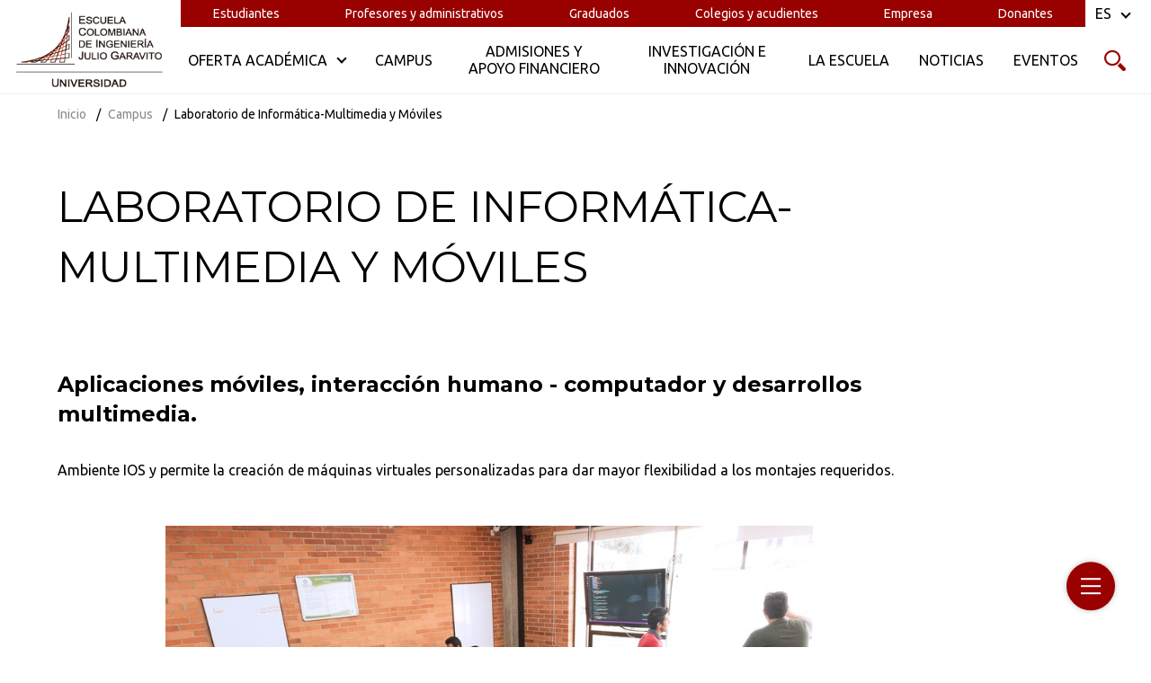

--- FILE ---
content_type: text/html; charset=utf-8
request_url: https://www.escuelaing.edu.co/es/campus/laboratorio-de-multimedia-y-moviles/
body_size: 171631
content:



<!DOCTYPE html>
<html lang="es" class="ag-u-smooth">

  <head>

    <meta charset="utf-8" />
    <title>
      
        Laboratorio de Informática-Multimedia y Móviles
      
      
        
          - Escuela Colombiana de Ingeniería Julio Garavito
        
      
    </title>
    <meta name="viewport" content="width=device-width, initial-scale=1" />
    <meta name="description" content="Espacio de trabajo especializado en el área de aplicaciones móviles, interacción humano - computador y desarrollos multimedia.">

    
    

<link rel="apple-touch-icon" sizes="180x180" href="/static/esc_web/favicon/apple-touch-icon.a9bc91f26ce6.png">
<link rel="icon" type="image/png" sizes="32x32" href="/static/esc_web/favicon/favicon-32x32.c788fb51fed9.png">
<link rel="icon" type="image/png" sizes="16x16" href="/static/esc_web/favicon/favicon-16x16.73eb3cfef29e.png">
<link rel="manifest" href="/static/esc_web/favicon/site.89f3b03979fa.webmanifest">
<link rel="mask-icon" href="/static/esc_web/favicon/safari-pinned-tab.33dd16943707.svg" color="#575756">
<link rel="shortcut icon" href="/static/esc_web/favicon/favicon.565e5c72574f.ico">
<meta name="msapplication-TileColor" content="#ffffff">
<meta name="msapplication-config" content="/static/esc_web/favicon/browserconfig.6fdd19ea17a5.xml">
<meta name="theme-color" content="#ffffff">

    
    
    
      <!-- Google Tag Manager -->
<script>(function(w,d,s,l,i){w[l]=w[l]||[];w[l].push({'gtm.start':
new Date().getTime(),event:'gtm.js'});var f=d.getElementsByTagName(s)[0],
j=d.createElement(s),dl=l!='dataLayer'?'&l='+l:'';j.async=true;j.src=
'https://www.googletagmanager.com/gtm.js?id='+i+dl;f.parentNode.insertBefore(j,f);
})(window,document,'script','dataLayer','GTM-WSHSR53');</script>
<!-- End Google Tag Manager -->

<!-- Google search console Verifica propiedad -->
<meta name="google-site-verification" content="3kAIZdAiakG04ksVLKg3X_s7_Xadxzz-evMVB_s-EhU" />
<!-- End Google search console Verifica propiedad  -->
    

    
    <script charset="utf-8" type="text/javascript" src="//js.hsforms.net/forms/v2.js"></script>

    
    

    
    
      <link href="/static/webpack/main.e9887b529f096e9907b8.dedb9317b731.css" rel="stylesheet" />
      
        <link rel="stylesheet" href="/documents/1906/form_style_grows_06102022.css">
      
    

  </head>

  <body class="js-body">

    
    
      <!-- Google Tag Manager (noscript) -->
<noscript><iframe src="https://www.googletagmanager.com/ns.html?id=GTM-WSHSR53"
height="0" width="0" style="display:none;visibility:hidden"></iframe></noscript>
<!-- End Google Tag Manager (noscript) -->
    

    

    


<header class="ag-l-header js-header js-navsticky">

    <script async src="https://www.googletagmanager.com/gtag/js?id=UA-35593769-1"></script>
    <script>
        window.dataLayer = window.dataLayer || [];
        function gtag(){dataLayer.push(arguments);}
        gtag('js', new Date());

        gtag('config', 'UA-35593769-1');
    </script>

    <div class="ag-l-canvas ag-l-header__canvas">
      <div class="ag-l-header__main">

        
        <div class="ag-branding">
          
          
            <a
              href="/"
              class="ag-branding__logo ag-branding__logo_main"
              title="Escuela Colombiana de Ingeniería Julio Garavito"
            >
              
                <img alt="Logotipo-ESCUELA-sin-VM-2" class="ag-branding__img" height="135" src="https://escuelaing.s3.amazonaws.com/production/images/Logotipo-ESCUELA-sin-VM.width-380_R7iE0XU.png?AWSAccessKeyId=AKIAWFY3NGTFJHVI634A&amp;Signature=tN7e0mJ1zAXP%2Btf8oF86OJmaWGc%3D&amp;Expires=1771023663" width="246">
              
            </a>
          
        </div>

        
        <div class="ag-l-header__nav">
          
          


  <nav class="ag-c-menu-top">
    <ul class="ag-c-menu-top__list">
      
        <li class="ag-c-menu-top__item">
          <a class="ag-c-menu-top__link" href="/es/estudiantes/" title="Ir a Estudiantes">Estudiantes</a>
        </li>
      
        <li class="ag-c-menu-top__item">
          <a class="ag-c-menu-top__link" href="/es/profesores-y-administrativos/" title="Ir a Profesores y administrativos">Profesores y administrativos</a>
        </li>
      
        <li class="ag-c-menu-top__item">
          <a class="ag-c-menu-top__link" href="/es/graduados/" title="Ir a Graduados">Graduados</a>
        </li>
      
        <li class="ag-c-menu-top__item">
          <a class="ag-c-menu-top__link" href="/es/colegios-y-acudientes/" title="Ir a Colegios y acudientes">Colegios y acudientes</a>
        </li>
      
        <li class="ag-c-menu-top__item">
          <a class="ag-c-menu-top__link" href="/es/empresa/" title="Ir a Empresa">Empresa</a>
        </li>
      
        <li class="ag-c-menu-top__item">
          <a class="ag-c-menu-top__link" href="/es/donantes/" title="Ir a Donantes">Donantes</a>
        </li>
      
    </ul>
  </nav>

       
          
          

<nav class="ag-c-menu js-main-nav-menu">
    <ul class="ag-c-menu__list">
        
            
                <li class="ag-c-menu__item ag-has-submenu js-item-has-submenu">
                    <span class="ag-c-menu__link">
                        <span class="ag-c-menu__wink">Oferta Académica</span>
                    </span>
                    <div class="ag-c-megamenu">
                        <div class="ag-c-megamenu__container">
                            <div class="ag-c-megamenu__inner">
                                
                                    <nav class="ag-c-submenu is-show-submenu js-submenu-box">
                                        
                                            <div class="ag-c-submenu__category js-submenu-category">
                                                <span class="ag-c-submenu__category-text i-after-key-arrow-next">Carreras profesionales</span>
                                            </div>
                                        
                                        <div class="ag-c-submenu__list-wrap">
                                            <button class="ag-c-submenu__btn-back js-back-menu-btn i-arrow-left" type="button"> Atrás</button>
                                            
                                                <span class="ag-c-submenu__category-text_mb">Carreras profesionales</span>    
                                            
                                            <ul class="ag-c-submenu__list js-submenu-list">
                                                
                                                    <li class="ag-c-submenu__item">
                                                        
                                                            <span class="ag-c-submenu__tag js-validate-date">NUEVO PROGRAMA</span>
                                                        
                                                        <a class="ag-c-submenu__link" href="/es/programas/ingenieria-en-biotecnologia/" title="Ir a Ingeniería en Biotecnología">Ingeniería en Biotecnología</a>
                                                    </li>
                                                
                                                    <li class="ag-c-submenu__item">
                                                        
                                                            <span class="ag-c-submenu__tag js-validate-date">NUEVO PROGRAMA</span>
                                                        
                                                        <a class="ag-c-submenu__link" href="/es/programas/ingenieria-de-inteligencia-artificial/" title="Ir a Ingeniería de Inteligencia Artificial">Ingeniería de Inteligencia Artificial</a>
                                                    </li>
                                                
                                                    <li class="ag-c-submenu__item">
                                                        
                                                            <span class="ag-c-submenu__tag js-validate-date">NUEVO PROGRAMA</span>
                                                        
                                                        <a class="ag-c-submenu__link" href="/es/programas/ingenieria-de-ciberseguridad/" title="Ir a Ingeniería de Ciberseguridad">Ingeniería de Ciberseguridad</a>
                                                    </li>
                                                
                                                    <li class="ag-c-submenu__item">
                                                        
                                                        <a class="ag-c-submenu__link" href="/es/programas/ingenieria-civil/" title="Ir a Ingeniería Civil">Ingeniería Civil</a>
                                                    </li>
                                                
                                                    <li class="ag-c-submenu__item">
                                                        
                                                        <a class="ag-c-submenu__link" href="/es/programas/ingenieria-ambiental/" title="Ir a Ingeniería Ambiental">Ingeniería Ambiental</a>
                                                    </li>
                                                
                                                    <li class="ag-c-submenu__item">
                                                        
                                                        <a class="ag-c-submenu__link" href="/es/programas/ingenieria-estadistica/" title="Ir a Ingeniería Estadística">Ingeniería Estadística</a>
                                                    </li>
                                                
                                                    <li class="ag-c-submenu__item">
                                                        
                                                        <a class="ag-c-submenu__link" href="/es/programas/ingenieria-electrica/" title="Ir a Ingeniería Eléctrica">Ingeniería Eléctrica</a>
                                                    </li>
                                                
                                                    <li class="ag-c-submenu__item">
                                                        
                                                        <a class="ag-c-submenu__link" href="/es/programas/ingenieria-de-sistemas/" title="Ir a Ingeniería de Sistemas">Ingeniería de Sistemas</a>
                                                    </li>
                                                
                                                    <li class="ag-c-submenu__item">
                                                        
                                                        <a class="ag-c-submenu__link" href="/es/programas/ingenieria-industrial/" title="Ir a Ingeniería Industrial">Ingeniería Industrial</a>
                                                    </li>
                                                
                                                    <li class="ag-c-submenu__item">
                                                        
                                                        <a class="ag-c-submenu__link" href="/es/programas/ingenieria-de-electronica/" title="Ir a Ingeniería Electrónica">Ingeniería Electrónica</a>
                                                    </li>
                                                
                                                    <li class="ag-c-submenu__item">
                                                        
                                                        <a class="ag-c-submenu__link" href="/es/programas/economia/" title="Ir a Economía">Economía</a>
                                                    </li>
                                                
                                                    <li class="ag-c-submenu__item">
                                                        
                                                        <a class="ag-c-submenu__link" href="/es/programas/administracion-de-empresas/" title="Ir a Administración de Empresas">Administración de Empresas</a>
                                                    </li>
                                                
                                                    <li class="ag-c-submenu__item">
                                                        
                                                        <a class="ag-c-submenu__link" href="/es/programas/matematicas/" title="Ir a Matemáticas">Matemáticas</a>
                                                    </li>
                                                
                                                    <li class="ag-c-submenu__item">
                                                        
                                                        <a class="ag-c-submenu__link" href="/es/programas/ingenieria-mecanica/" title="Ir a Ingeniería Mecánica">Ingeniería Mecánica</a>
                                                    </li>
                                                
                                                    <li class="ag-c-submenu__item">
                                                        
                                                        <a class="ag-c-submenu__link" href="/es/programas/ingenieria-biomedica/" title="Ir a Ingeniería Biomédica">Ingeniería Biomédica</a>
                                                    </li>
                                                
                                            </ul>
                                        </div>
                                    </nav>
                                
                                    <nav class="ag-c-submenu  js-submenu-box">
                                        
                                            <div class="ag-c-submenu__category js-submenu-category">
                                                <span class="ag-c-submenu__category-text i-after-key-arrow-next">Especializaciones</span>
                                            </div>
                                        
                                        <div class="ag-c-submenu__list-wrap">
                                            <button class="ag-c-submenu__btn-back js-back-menu-btn i-arrow-left" type="button"> Atrás</button>
                                            
                                                <span class="ag-c-submenu__category-text_mb">Especializaciones</span>    
                                            
                                            <ul class="ag-c-submenu__list js-submenu-list">
                                                
                                                    <li class="ag-c-submenu__item">
                                                        
                                                            <span class="ag-c-submenu__tag js-validate-date">NUEVO PROGRAMA</span>
                                                        
                                                        <a class="ag-c-submenu__link" href="/es/programas/especializacion-en-gerencia-integral-del-mantenimiento-y-confiabilidad/" title="Ir a Especialización en Gerencia Integral del Mantenimiento y Confiabilidad">Especialización en Gerencia Integral del Mantenimiento y Confiabilidad</a>
                                                    </li>
                                                
                                                    <li class="ag-c-submenu__item">
                                                        
                                                        <a class="ag-c-submenu__link" href="/es/programas/especializacion-en-tecnologias-y-operaciones-para-la-competitividad-empresarial/" title="Ir a Especialización en Tecnologías y Operaciones para la Competitividad Empresarial">Especialización en Tecnologías y Operaciones para la Competitividad Empresarial</a>
                                                    </li>
                                                
                                                    <li class="ag-c-submenu__item">
                                                        
                                                        <a class="ag-c-submenu__link" href="/es/programas/especializacion-en-logistica-y-cadena-de-abastecimiento/" title="Ir a Especialización en Logística y Cadena de Abastecimiento">Especialización en Logística y Cadena de Abastecimiento</a>
                                                    </li>
                                                
                                                    <li class="ag-c-submenu__item">
                                                        
                                                        <a class="ag-c-submenu__link" href="/es/programas/especializacion-en-gerencia-estrategica-e-ingenieria-de-negocios/" title="Ir a Especialización en Gerencia Estratégica e Ingeniería de Negocios">Especialización en Gerencia Estratégica e Ingeniería de Negocios</a>
                                                    </li>
                                                
                                                    <li class="ag-c-submenu__item">
                                                        
                                                        <a class="ag-c-submenu__link" href="/es/programas/especializacion-en-economia-circular/" title="Ir a Especialización en Economía Circular">Especialización en Economía Circular</a>
                                                    </li>
                                                
                                                    <li class="ag-c-submenu__item">
                                                        
                                                        <a class="ag-c-submenu__link" href="/es/programas/especializacion-en-construccion/" title="Ir a Especialización en Construcción">Especialización en Construcción</a>
                                                    </li>
                                                
                                                    <li class="ag-c-submenu__item">
                                                        
                                                        <a class="ag-c-submenu__link" href="/es/programas/especializacion-en-estrategia-gestion-y-gobierno-de-datos/" title="Ir a Especialización en Estrategia, Gestión y Gobierno de Datos">Especialización en Estrategia, Gestión y Gobierno de Datos</a>
                                                    </li>
                                                
                                                    <li class="ag-c-submenu__item">
                                                        
                                                        <a class="ag-c-submenu__link" href="/es/programas/especializacion-en-gerencia-de-marketing-digital/" title="Ir a Especialización en Gerencia de Marketing Digital">Especialización en Gerencia de Marketing Digital</a>
                                                    </li>
                                                
                                                    <li class="ag-c-submenu__item">
                                                        
                                                        <a class="ag-c-submenu__link" href="/es/programas/especializacion-en-desarrollo-y-gerencia-integral-de-proyectos/" title="Ir a Especialización en Desarrollo y Gerencia Integral de Proyectos">Especialización en Desarrollo y Gerencia Integral de Proyectos</a>
                                                    </li>
                                                
                                                    <li class="ag-c-submenu__item">
                                                        
                                                        <a class="ag-c-submenu__link" href="/es/programas/especializacion-en-diseno-construccion-y-conservacion-de-vias/" title="Ir a Especialización en Diseño, Construcción y Conservación de Vías">Especialización en Diseño, Construcción y Conservación de Vías</a>
                                                    </li>
                                                
                                                    <li class="ag-c-submenu__item">
                                                        
                                                        <a class="ag-c-submenu__link" href="/es/programas/especializacion-en-economia-para-ingenieros/" title="Ir a Especialización en Economía para Ingenieros">Especialización en Economía para Ingenieros</a>
                                                    </li>
                                                
                                                    <li class="ag-c-submenu__item">
                                                        
                                                        <a class="ag-c-submenu__link" href="/es/programas/especializacion-en-gestion-integrada-de-la-seguridad-y-salud-en-el-trabajo-calidad-y-medioambiente/" title="Ir a Especialización en Gestión Integrada de la Seguridad y Salud en el Trabajo, Calidad y Medio Ambiente">Especialización en Gestión Integrada de la Seguridad y Salud en el Trabajo, Calidad y Medio Ambiente</a>
                                                    </li>
                                                
                                                    <li class="ag-c-submenu__item">
                                                        
                                                        <a class="ag-c-submenu__link" href="/es/programas/especializacion-en-ingenieria-de-fundaciones/" title="Ir a Especialización en Ingeniería de Fundaciones">Especialización en Ingeniería de Fundaciones</a>
                                                    </li>
                                                
                                                    <li class="ag-c-submenu__item">
                                                        
                                                        <a class="ag-c-submenu__link" href="/es/programas/especializacion-en-saneamiento-ambiental/" title="Ir a Especialización en Saneamiento Ambiental">Especialización en Saneamiento Ambiental</a>
                                                    </li>
                                                
                                                    <li class="ag-c-submenu__item">
                                                        
                                                        <a class="ag-c-submenu__link" href="/es/programas/especializacion-en-gerencia-de-operaciones/" title="Ir a Especialización en Gerencia de Operaciones">Especialización en Gerencia de Operaciones</a>
                                                    </li>
                                                
                                                    <li class="ag-c-submenu__item">
                                                        
                                                        <a class="ag-c-submenu__link" href="/es/programas/especializacion-en-estructuras/" title="Ir a Especialización en Estructuras">Especialización en Estructuras</a>
                                                    </li>
                                                
                                                    <li class="ag-c-submenu__item">
                                                        
                                                        <a class="ag-c-submenu__link" href="/es/programas/especializacion-en-recursos-hidraulicos-y-medio-ambiente/" title="Ir a Especialización en Recursos Hidráulicos y Medio Ambiente">Especialización en Recursos Hidráulicos y Medio Ambiente</a>
                                                    </li>
                                                
                                            </ul>
                                        </div>
                                    </nav>
                                
                                    <nav class="ag-c-submenu  js-submenu-box">
                                        
                                            <div class="ag-c-submenu__category js-submenu-category">
                                                <span class="ag-c-submenu__category-text i-after-key-arrow-next">Maestrías</span>
                                            </div>
                                        
                                        <div class="ag-c-submenu__list-wrap">
                                            <button class="ag-c-submenu__btn-back js-back-menu-btn i-arrow-left" type="button"> Atrás</button>
                                            
                                                <span class="ag-c-submenu__category-text_mb">Maestrías</span>    
                                            
                                            <ul class="ag-c-submenu__list js-submenu-list">
                                                
                                                    <li class="ag-c-submenu__item">
                                                        
                                                        <a class="ag-c-submenu__link" href="/es/programas/maestria-en-ingenieria-mecanica/" title="Ir a Maestría en Ingeniería Mecánica">Maestría en Ingeniería Mecánica</a>
                                                    </li>
                                                
                                                    <li class="ag-c-submenu__item">
                                                        
                                                        <a class="ag-c-submenu__link" href="/es/programas/maestria-en-ciencia-de-datos/" title="Ir a Maestría en Ciencia de Datos">Maestría en Ciencia de Datos</a>
                                                    </li>
                                                
                                                    <li class="ag-c-submenu__item">
                                                        
                                                        <a class="ag-c-submenu__link" href="/es/programas/maestria-en-ciencias-actuariales/" title="Ir a Maestría en Ciencias Actuariales">Maestría en Ciencias Actuariales</a>
                                                    </li>
                                                
                                                    <li class="ag-c-submenu__item">
                                                        
                                                        <a class="ag-c-submenu__link" href="/es/programas/maestria-en-desarrollo-y-gerencia-integral-de-proyectos/" title="Ir a Maestría en Desarrollo y Gerencia Integral de Proyectos">Maestría en Desarrollo y Gerencia Integral de Proyectos</a>
                                                    </li>
                                                
                                                    <li class="ag-c-submenu__item">
                                                        
                                                        <a class="ag-c-submenu__link" href="/es/programas/maestria-en-gestion-de-informacion/" title="Ir a Maestría en Gestión de Información">Maestría en Gestión de Información</a>
                                                    </li>
                                                
                                                    <li class="ag-c-submenu__item">
                                                        
                                                        <a class="ag-c-submenu__link" href="/es/programas/maestria-en-informatica/" title="Ir a Maestría en Informática">Maestría en Informática</a>
                                                    </li>
                                                
                                                    <li class="ag-c-submenu__item">
                                                        
                                                        <a class="ag-c-submenu__link" href="/es/programas/maestria-en-ingenieria-biomedica/" title="Ir a Maestría en Ingeniería Biomédica">Maestría en Ingeniería Biomédica</a>
                                                    </li>
                                                
                                                    <li class="ag-c-submenu__item">
                                                        
                                                        <a class="ag-c-submenu__link" href="/es/programas/maestria-en-ingenieria-civil/" title="Ir a Maestría en Ingeniería Civil">Maestría en Ingeniería Civil</a>
                                                    </li>
                                                
                                                    <li class="ag-c-submenu__item">
                                                        
                                                        <a class="ag-c-submenu__link" href="/es/programas/maestria-en-ingenieria-electronica/" title="Ir a Maestría en Ingeniería Electrónica">Maestría en Ingeniería Electrónica</a>
                                                    </li>
                                                
                                                    <li class="ag-c-submenu__item">
                                                        
                                                        <a class="ag-c-submenu__link" href="/es/programas/maestria-en-ingenieria-electrica/" title="Ir a Maestría en Ingeniería Eléctrica">Maestría en Ingeniería Eléctrica</a>
                                                    </li>
                                                
                                                    <li class="ag-c-submenu__item">
                                                        
                                                        <a class="ag-c-submenu__link" href="/es/programas/maestria-en-ingenieria-industrial/" title="Ir a Maestría en Ingeniería Industrial">Maestría en Ingeniería Industrial</a>
                                                    </li>
                                                
                                            </ul>
                                        </div>
                                    </nav>
                                
                                    <nav class="ag-c-submenu  js-submenu-box">
                                        
                                            <div class="ag-c-submenu__category js-submenu-category">
                                                <span class="ag-c-submenu__category-text i-after-key-arrow-next">Doctorado</span>
                                            </div>
                                        
                                        <div class="ag-c-submenu__list-wrap">
                                            <button class="ag-c-submenu__btn-back js-back-menu-btn i-arrow-left" type="button"> Atrás</button>
                                            
                                                <span class="ag-c-submenu__category-text_mb">Doctorado</span>    
                                            
                                            <ul class="ag-c-submenu__list js-submenu-list">
                                                
                                                    <li class="ag-c-submenu__item">
                                                        
                                                        <a class="ag-c-submenu__link" href="/es/programas/doctorado-en-ingenieria/" title="Ir a Doctorado en Ingeniería">Doctorado en Ingeniería</a>
                                                    </li>
                                                
                                            </ul>
                                        </div>
                                    </nav>
                                
                                    <nav class="ag-c-submenu  js-submenu-box">
                                        
                                            <div class="ag-c-submenu__category js-submenu-category">
                                                <span class="ag-c-submenu__category-text i-after-key-arrow-next">Educación Continuada</span>
                                            </div>
                                        
                                        <div class="ag-c-submenu__list-wrap">
                                            <button class="ag-c-submenu__btn-back js-back-menu-btn i-arrow-left" type="button"> Atrás</button>
                                            
                                                <span class="ag-c-submenu__category-text_mb">Educación Continuada</span>    
                                            
                                            <ul class="ag-c-submenu__list js-submenu-list">
                                                
                                                    <li class="ag-c-submenu__item">
                                                        
                                                        <a class="ag-c-submenu__link" href="/es/programas/diplomados-de-la-escuela-colombiana-de-ingenieria-julio-garavito/" title="Ir a Diplomados">Diplomados</a>
                                                    </li>
                                                
                                                    <li class="ag-c-submenu__item">
                                                        
                                                        <a class="ag-c-submenu__link" href="/es/programas/cursos-y-talleres-de-la-escuela-colombiana-de-ingenieria-julio-garavito/" title="Ir a Cursos y Talleres">Cursos y Talleres</a>
                                                    </li>
                                                
                                                    <li class="ag-c-submenu__item">
                                                        
                                                        <a class="ag-c-submenu__link" href="/es/programas/escuela-internacional-de-verano/" title="Ir a Escuela Internacional de Verano">Escuela Internacional de Verano</a>
                                                    </li>
                                                
                                                    <li class="ag-c-submenu__item">
                                                        
                                                        <a class="ag-c-submenu__link" href="/es/programas/the-maker-escuela-de-verano/" title="Ir a Escuela de Verano para niños">Escuela de Verano para niños</a>
                                                    </li>
                                                
                                                    <li class="ag-c-submenu__item">
                                                        
                                                        <a class="ag-c-submenu__link" href="/es/programas/cursos-autocontenidos-sin-costo/" title="Ir a Cursos autocontenidos sin costo">Cursos autocontenidos sin costo</a>
                                                    </li>
                                                
                                                    <li class="ag-c-submenu__item">
                                                        
                                                        <a class="ag-c-submenu__link" href="/es/programas/cursos-virtuales/" title="Ir a Programas virtuales">Programas virtuales</a>
                                                    </li>
                                                
                                                    <li class="ag-c-submenu__item">
                                                        
                                                        <a class="ag-c-submenu__link" href="/es/programas/cursos-actualizacion-posgrados/" title="Ir a Cursos de Actualización Posgrados">Cursos de Actualización Posgrados</a>
                                                    </li>
                                                
                                            </ul>
                                        </div>
                                    </nav>
                                
                                    <nav class="ag-c-submenu  js-submenu-box">
                                        
                                            <div class="ag-c-submenu__category js-submenu-category">
                                                <span class="ag-c-submenu__category-text i-after-key-arrow-next">Preuniversitario</span>
                                            </div>
                                        
                                        <div class="ag-c-submenu__list-wrap">
                                            <button class="ag-c-submenu__btn-back js-back-menu-btn i-arrow-left" type="button"> Atrás</button>
                                            
                                                <span class="ag-c-submenu__category-text_mb">Preuniversitario</span>    
                                            
                                            <ul class="ag-c-submenu__list js-submenu-list">
                                                
                                                    <li class="ag-c-submenu__item">
                                                        
                                                        <a class="ag-c-submenu__link" href="/es/programas/preuniversitario/" title="Ir a Preuniversitario">Preuniversitario</a>
                                                    </li>
                                                
                                            </ul>
                                        </div>
                                    </nav>
                                
                                <div class="ag-c-megamenu__action js-move-btn">
                                    <a class="ag-o-btn" href="/es/programas/">Ir a Oferta Académica</a>
                                </div>
                            </div>
                        </div>
                        <span class="ag-c-megamenu__close i-close">
                      <span class="ag-u-hidden">Cerrar menú</span>
                    </div>
                </li>
            
        
            
                <li class="ag-c-menu__item">
                    <a href="/es/campus/" class="ag-c-menu__link" title="Ir a Campus">
                        <span class="ag-c-menu__wink">Campus </span>
                    </a>
                </li>
            
        
            
                <li class="ag-c-menu__item">
                    <a href="/es/admisiones/" class="ag-c-menu__link" title="Ir a Admisiones y Apoyo Financiero">
                        <span class="ag-c-menu__wink">Admisiones y Apoyo Financiero </span>
                    </a>
                </li>
            
        
            
                <li class="ag-c-menu__item">
                    <a href="/es/investigacion-e-innovacion/" class="ag-c-menu__link" title="Ir a Investigación e Innovación">
                        <span class="ag-c-menu__wink">Investigación e Innovación </span>
                    </a>
                </li>
            
        
            
                <li class="ag-c-menu__item">
                    <a href="/es/la-escuela/" class="ag-c-menu__link" title="Ir a La Escuela">
                        <span class="ag-c-menu__wink">La Escuela </span>
                    </a>
                </li>
            
        
            
                <li class="ag-c-menu__item">
                    <a href="/es/noticias/" class="ag-c-menu__link" title="Ir a Noticias">
                        <span class="ag-c-menu__wink">Noticias </span>
                    </a>
                </li>
            
        
            
                <li class="ag-c-menu__item">
                    <a href="/es/eventos/" class="ag-c-menu__link" title="Ir a Eventos">
                        <span class="ag-c-menu__wink">Eventos </span>
                    </a>
                </li>
            
        
    </ul>
</nav>

        </div>

        <div class="ag-l-header__right">

          
          


<div class="ag-c-lang js-language-box">
  <div class="ag-c-lang__label js-language-button">
    <span class="ag-u-hidden-wide">Idioma:</span> ES
  </div>
  <nav class="ag-c-lang__menu js-language-menu">
    
      <a href="/es/" class="ag-c-lang__item is-active">Español</a>
    
  </nav>
</div>


          
          <div class="ag-l-header__actions">

            
            <button class="ag-l-header__icon ag-l-header__icon_search i-search js-button-search" type="button">
              <span class="ag-u-hidden">Buscar</span>
            </button>
            

            <button class="ag-l-header__icon ag-l-header__icon_menu js-button-menu i-menu" type="button">
              <span class="ag-u-hidden">Menú</span>
            </button>

          </div>

        </div>

      </div>
    </div>

</header>





  <nav class="ag-breadcrumbs">
    <div class="ag-l-canvas">
      <div class="swiper-container" data-slider-type="scrollBar">
        <ul class="ag-breadcrumbs__list swiper-wrapper">
          
            
              <li class="ag-breadcrumbs__item swiper-slide">
                
                  <a class="ag-breadcrumbs__link" href="/">Inicio</a>
                
              </li>
            
          
            
          
            
              <li class="ag-breadcrumbs__item swiper-slide">
                
                  <a class="ag-breadcrumbs__link" href="/es/campus/">Campus</a>
                
              </li>
            
          
            
              <li class="ag-breadcrumbs__item swiper-slide">
                
                  Laboratorio de Informática-Multimedia y Móviles
                
              </li>
            
          
        </ul>
      </div>
    </div>
  </nav>



    
  <div class="ag-c-spread js-fab-spread">
    
    <div class="ag-c-menu-spread js-menu-target" id="menu-contextual">
      <div class="ag-c-contextual">
        <h1 class="ag-c-menu-spread__title">Laboratorio de Informática-Multimedia y Móviles</h1>
        
<div class="ag-c-contextual-menu js-contextual">
    <nav class="ag-c-contextual-menu__nav">
        <ul class="ag-c-contextual-menu__list">
            
                
                    <script id="item-debug" type="application/json">"Laboratorios Ingenier\u00eda de Sistemas"</script>
                    <li class="ag-c-contextual-menu__item js-submenu has-submenu is-submenu-opened">
                        <span class="ag-c-contextual-menu__link js-dropDown">Laboratorios Ingeniería de Sistemas</span>
                        <ul class="ag-c-contextual-menu__submenu">
                            
                                <li class="ag-c-contextual-menu__subitem">
                                    <a class="ag-c-contextual-menu__link" href="/es/campus/laboratorios-de-informatica/">Sobre el Laboratorio de Informática</a>
                                </li>
                            
                                <li class="ag-c-contextual-menu__subitem">
                                    <a class="ag-c-contextual-menu__link" href="/es/campus/laboratorio-de-ingenieria-de-software/">Laboratorio de Ingeniería de Software</a>
                                </li>
                            
                                <li class="ag-c-contextual-menu__subitem">
                                    <a class="ag-c-contextual-menu__link" href="/es/campus/laboratorio-de-plataformas-computacionales/">Laboratorio de Plataformas Computacionales</a>
                                </li>
                            
                                <li class="ag-c-contextual-menu__subitem">
                                    <a class="ag-c-contextual-menu__link" href="/es/campus/laboratorio-de-redes-de-computadores/">Laboratorio de Redes de Computadores</a>
                                </li>
                            
                                <li class="ag-c-contextual-menu__subitem">
                                    <a class="ag-c-contextual-menu__link ag-c-contextual-menu__link_current" href="/es/campus/laboratorio-de-multimedia-y-moviles/">Laboratorio de Informática-Multimedia y Móviles</a>
                                </li>
                            
                                <li class="ag-c-contextual-menu__subitem">
                                    <a class="ag-c-contextual-menu__link" href="/es/campus/aula-interactiva/">Aula Interactiva</a>
                                </li>
                            
                                <li class="ag-c-contextual-menu__subitem">
                                    <a class="ag-c-contextual-menu__link" href="/es/campus/laboratorio-de-practica-libre-y-pruebas/">Laboratorio de Práctica Libre y Pruebas</a>
                                </li>
                            
                                <li class="ag-c-contextual-menu__subitem">
                                    <a class="ag-c-contextual-menu__link" href="/es/campus/laboratorio-de-fundamentos-de-computacion/">Laboratorio de Fundamentos de Computación</a>
                                </li>
                            
                                <li class="ag-c-contextual-menu__subitem">
                                    <a class="ag-c-contextual-menu__link" href="/es/campus/laboratorio-de-realidad-aumentada-y-desarrollo-de-videojuegos/">Laboratorio de Realidad Aumentada y Desarrollo de Videojuegos</a>
                                </li>
                            
                                <li class="ag-c-contextual-menu__subitem">
                                    <a class="ag-c-contextual-menu__link" href="/es/campus/aula-de-estrategias-digitales/">Aula de Estrategias Digitales</a>
                                </li>
                            
                                <li class="ag-c-contextual-menu__subitem">
                                    <a class="ag-c-contextual-menu__link" href="/es/campus/laboratorio-de-arquitectura-de-sistemas/">Laboratorio de Arquitectura de Sistemas</a>
                                </li>
                            
                        </ul>
                    </li>
                
            
                
                    <script id="item-debug" type="application/json">"Nuestro Campus"</script>
                    <li class="ag-c-contextual-menu__item js-submenu has-submenu">
                        <span class="ag-c-contextual-menu__link js-dropDown">Nuestro Campus</span>
                        <ul class="ag-c-contextual-menu__submenu">
                            
                                <li class="ag-c-contextual-menu__subitem">
                                    <a class="ag-c-contextual-menu__link" href="/es/campus/introduccion-al-campus/">Introducción al campus</a>
                                </li>
                            
                                <li class="ag-c-contextual-menu__subitem">
                                    <a class="ag-c-contextual-menu__link" href="/es/campus/fortalezas-escuela-colombiana-de-ingenieria-julio-garavito/">Fortalezas</a>
                                </li>
                            
                                <li class="ag-c-contextual-menu__subitem">
                                    <a class="ag-c-contextual-menu__link" href="/es/campus/nuestros-premios-y-reconocimientos/">Premios y reconocimientos</a>
                                </li>
                            
                                <li class="ag-c-contextual-menu__subitem">
                                    <a class="ag-c-contextual-menu__link" href="/es/campus/nuestra-flora-y-fauna/">Flora y fauna</a>
                                </li>
                            
                                <li class="ag-c-contextual-menu__subitem">
                                    <a class="ag-c-contextual-menu__link" href="/es/campus/proyectos-y-construcciones-de-la-escuela/">Proyectos y construcciones de la Escuela</a>
                                </li>
                            
                                <li class="ag-c-contextual-menu__subitem">
                                    <a class="ag-c-contextual-menu__link" href="/es/campus/laboratorios-de-la-escuela-colombiana-de-ingenieria-julio-garavito/">Laboratorios de la Universidad Escuela Colombiana de Ingeniería Julio Garavito</a>
                                </li>
                            
                        </ul>
                    </li>
                
            
                
                    <script id="item-debug" type="application/json">"Laboratorios Ingenier\u00eda El\u00e9ctrica"</script>
                    <li class="ag-c-contextual-menu__item js-submenu has-submenu">
                        <span class="ag-c-contextual-menu__link js-dropDown">Laboratorios Ingeniería Eléctrica</span>
                        <ul class="ag-c-contextual-menu__submenu">
                            
                                <li class="ag-c-contextual-menu__subitem">
                                    <a class="ag-c-contextual-menu__link" href="/es/campus/laboratorios-ingenieria-electrica/">Sobre los Laboratorios de Ingeniería Eléctrica</a>
                                </li>
                            
                                <li class="ag-c-contextual-menu__subitem">
                                    <a class="ag-c-contextual-menu__link" href="/es/campus/laboratorio-de-energia/">Laboratorio de Energía</a>
                                </li>
                            
                                <li class="ag-c-contextual-menu__subitem">
                                    <a class="ag-c-contextual-menu__link" href="/es/campus/laboratorio-de-energias-renovables/">Laboratorio de Energías Renovables</a>
                                </li>
                            
                        </ul>
                    </li>
                
            
                
                    <script id="item-debug" type="application/json">"Laboratorios Ingenier\u00eda Electr\u00f3nica"</script>
                    <li class="ag-c-contextual-menu__item js-submenu has-submenu">
                        <span class="ag-c-contextual-menu__link js-dropDown">Laboratorios Ingeniería Electrónica</span>
                        <ul class="ag-c-contextual-menu__submenu">
                            
                                <li class="ag-c-contextual-menu__subitem">
                                    <a class="ag-c-contextual-menu__link" href="/es/campus/laboratorios-de-ingenieria-electronica/">Sobre los Laboratorios de Ingeniería Electrónica</a>
                                </li>
                            
                                <li class="ag-c-contextual-menu__subitem">
                                    <a class="ag-c-contextual-menu__link" href="/es/campus/laboratorio-de-electronica-analoga/">Laboratorio de Electrónica Análoga</a>
                                </li>
                            
                                <li class="ag-c-contextual-menu__subitem">
                                    <a class="ag-c-contextual-menu__link" href="/es/campus/laboratorio-de-control-y-automatizacion/">Laboratorio de Control y Automatización</a>
                                </li>
                            
                                <li class="ag-c-contextual-menu__subitem">
                                    <a class="ag-c-contextual-menu__link" href="/es/campus/laboratorio-de-telecomunicaciones/">Laboratorio de Telecomunicaciones</a>
                                </li>
                            
                                <li class="ag-c-contextual-menu__subitem">
                                    <a class="ag-c-contextual-menu__link" href="/es/campus/laboratorio-de-senales-y-sistemas/">Laboratorio de Señales y Sistemas</a>
                                </li>
                            
                                <li class="ag-c-contextual-menu__subitem">
                                    <a class="ag-c-contextual-menu__link" href="/es/campus/laboratorio-de-electronica-digital/">Laboratorio de Electrónica Digital</a>
                                </li>
                            
                                <li class="ag-c-contextual-menu__subitem">
                                    <a class="ag-c-contextual-menu__link" href="/es/campus/laboratorio-de-semilleros-de-electronica/">Laboratorio de Semilleros de Electrónica</a>
                                </li>
                            
                                <li class="ag-c-contextual-menu__subitem">
                                    <a class="ag-c-contextual-menu__link" href="/es/campus/laboratorio-de-practica-libre/">Laboratorio de Práctica Libre</a>
                                </li>
                            
                                <li class="ag-c-contextual-menu__subitem">
                                    <a class="ag-c-contextual-menu__link" href="/es/campus/taller-y-almacen-de-electronica/">Taller y Almacén de Electrónica</a>
                                </li>
                            
                                <li class="ag-c-contextual-menu__subitem">
                                    <a class="ag-c-contextual-menu__link" href="/es/campus/2-laboratorios-de-ingenieria-electronica/">Sobre los Laboratorios de la Maestría en Ingeniería Electrónica</a>
                                </li>
                            
                        </ul>
                    </li>
                
            
                
                    <script id="item-debug" type="application/json">"Laboratorios Ingenier\u00eda Biom\u00e9dica"</script>
                    <li class="ag-c-contextual-menu__item js-submenu has-submenu">
                        <span class="ag-c-contextual-menu__link js-dropDown">Laboratorios Ingeniería Biomédica</span>
                        <ul class="ag-c-contextual-menu__submenu">
                            
                                <li class="ag-c-contextual-menu__subitem">
                                    <a class="ag-c-contextual-menu__link" href="/es/campus/laboratorios-de-ingenieria-biomedica/">Sobre los Laboratorios de Ingeniería Biomédica</a>
                                </li>
                            
                                <li class="ag-c-contextual-menu__subitem">
                                    <a class="ag-c-contextual-menu__link" href="/es/campus/laboratorio-de-procesamiento-de-senales-e-imagenes-medicas/">Laboratorio de Procesamiento de Señales e Imágenes Médicas</a>
                                </li>
                            
                                <li class="ag-c-contextual-menu__subitem">
                                    <a class="ag-c-contextual-menu__link" href="/es/campus/laboratorio-de-bioinstrumentacion/">Laboratorios de Bioinstrumentación</a>
                                </li>
                            
                                <li class="ag-c-contextual-menu__subitem">
                                    <a class="ag-c-contextual-menu__link" href="/es/campus/laboratorio-de-ingenieria-de-la-rehabilitacion-y-analisis-del-movimiento/">Laboratorio de Ingeniería de la Rehabilitación y Análisis del Movimiento</a>
                                </li>
                            
                                <li class="ag-c-contextual-menu__subitem">
                                    <a class="ag-c-contextual-menu__link" href="/es/campus/laboratorio-de-investigacion-e-innovacion-biomedica/">Laboratorio de Investigación e Innovación Biomédica</a>
                                </li>
                            
                                <li class="ag-c-contextual-menu__subitem">
                                    <a class="ag-c-contextual-menu__link" href="/es/campus/sala-de-investigacion-interaccion-humano-robot/">Sala de Investigación Interacción Humano Robot</a>
                                </li>
                            
                                <li class="ag-c-contextual-menu__subitem">
                                    <a class="ag-c-contextual-menu__link" href="/es/campus/laboratorio-de-ingenieria-clinica/">Laboratorio de Ingeniería Clínica</a>
                                </li>
                            
                        </ul>
                    </li>
                
            
                
                    <script id="item-debug" type="application/json">"Laboratorios Ingenier\u00eda Industrial"</script>
                    <li class="ag-c-contextual-menu__item js-submenu has-submenu">
                        <span class="ag-c-contextual-menu__link js-dropDown">Laboratorios Ingeniería Industrial</span>
                        <ul class="ag-c-contextual-menu__submenu">
                            
                                <li class="ag-c-contextual-menu__subitem">
                                    <a class="ag-c-contextual-menu__link" href="/es/campus/laboratorios-de-ingenieria-industrial/">Sobre los Laboratorios de Ingeniería Industrial</a>
                                </li>
                            
                                <li class="ag-c-contextual-menu__subitem">
                                    <a class="ag-c-contextual-menu__link" href="/es/campus/laboratorio-de-manufactura/">Laboratorio de Manufactura</a>
                                </li>
                            
                                <li class="ag-c-contextual-menu__subitem">
                                    <a class="ag-c-contextual-menu__link" href="/es/campus/laboratorio-de-metrologia/">Laboratorio de Metrología</a>
                                </li>
                            
                                <li class="ag-c-contextual-menu__subitem">
                                    <a class="ag-c-contextual-menu__link" href="/es/campus/laboratorio-de-desarrollo-de-producto/">Laboratorio de Desarrollo de Producto</a>
                                </li>
                            
                                <li class="ag-c-contextual-menu__subitem">
                                    <a class="ag-c-contextual-menu__link" href="/es/campus/laboratorio-de-estudios-del-trabajo/">Laboratorio de Estudios del Trabajo</a>
                                </li>
                            
                                <li class="ag-c-contextual-menu__subitem">
                                    <a class="ag-c-contextual-menu__link" href="/es/campus/laboratorio-de-simulacion/">Laboratorio de Simulación</a>
                                </li>
                            
                                <li class="ag-c-contextual-menu__subitem">
                                    <a class="ag-c-contextual-menu__link" href="/es/campus/laboratorio-de-ergonomia/">Laboratorio de Ergonomía</a>
                                </li>
                            
                        </ul>
                    </li>
                
            
                
                    <script id="item-debug" type="application/json">"Laboratorios Ingenier\u00eda Mec\u00e1nica"</script>
                    <li class="ag-c-contextual-menu__item js-submenu has-submenu">
                        <span class="ag-c-contextual-menu__link js-dropDown">Laboratorios Ingeniería Mecánica</span>
                        <ul class="ag-c-contextual-menu__submenu">
                            
                                <li class="ag-c-contextual-menu__subitem">
                                    <a class="ag-c-contextual-menu__link" href="/es/campus/laboratorios-de-ingenieria-mecanica/">Sobre los Laboratorios de Ingeniería Mecánica</a>
                                </li>
                            
                                <li class="ag-c-contextual-menu__subitem">
                                    <a class="ag-c-contextual-menu__link" href="/es/campus/laboratorio-de-combustion/">Laboratorio de Combustión</a>
                                </li>
                            
                                <li class="ag-c-contextual-menu__subitem">
                                    <a class="ag-c-contextual-menu__link" href="/es/campus/laboratorio-de-elementos-finitos-y-simulacion/">Laboratorio de Elementos Finitos y Simulación</a>
                                </li>
                            
                                <li class="ag-c-contextual-menu__subitem">
                                    <a class="ag-c-contextual-menu__link" href="/es/campus/laboratorio-de-ensamble/">Laboratorio de Ensamble</a>
                                </li>
                            
                                <li class="ag-c-contextual-menu__subitem">
                                    <a class="ag-c-contextual-menu__link" href="/es/campus/laboratorio-de-vapor/">Laboratorio de Vapor</a>
                                </li>
                            
                                <li class="ag-c-contextual-menu__subitem">
                                    <a class="ag-c-contextual-menu__link" href="/es/campus/laboratorio-de-prototipado/">Laboratorio de Prototipado</a>
                                </li>
                            
                                <li class="ag-c-contextual-menu__subitem">
                                    <a class="ag-c-contextual-menu__link" href="/es/campus/laboratorio-de-mecanismos/">Laboratorio de Mecanismos</a>
                                </li>
                            
                                <li class="ag-c-contextual-menu__subitem">
                                    <a class="ag-c-contextual-menu__link" href="/es/campus/laboratorio-de-investigacion-dsim/">Laboratorio de Investigación DSIM</a>
                                </li>
                            
                                <li class="ag-c-contextual-menu__subitem">
                                    <a class="ag-c-contextual-menu__link" href="/es/campus/laboratorio-de-cnc-cam/">Laboratorio de CNC-CAM</a>
                                </li>
                            
                                <li class="ag-c-contextual-menu__subitem">
                                    <a class="ag-c-contextual-menu__link" href="/es/campus/laboratorio-de-metalurgia/">Laboratorio de Metalurgia</a>
                                </li>
                            
                                <li class="ag-c-contextual-menu__subitem">
                                    <a class="ag-c-contextual-menu__link" href="/es/campus/laboratorio-de-ensayos-de-elementos-mecanicos/">Laboratorio de Ensayos de Elementos Mecánicos</a>
                                </li>
                            
                                <li class="ag-c-contextual-menu__subitem">
                                    <a class="ag-c-contextual-menu__link" href="/es/campus/laboratorio-de-materiales-y-metalografia/">Laboratorio de Materiales y Metalografía</a>
                                </li>
                            
                                <li class="ag-c-contextual-menu__subitem">
                                    <a class="ag-c-contextual-menu__link" href="/es/campus/laboratorio-de-sistemas-mecanicos/">Laboratorio de Sistemas Mecánicos</a>
                                </li>
                            
                                <li class="ag-c-contextual-menu__subitem">
                                    <a class="ag-c-contextual-menu__link" href="/es/campus/laboratorio-de-turbomaquinas-e-hidraulica-de-potencia/">Laboratorio de Turbomáquinas e Hidráulica de Potencia</a>
                                </li>
                            
                        </ul>
                    </li>
                
            
                
                    <script id="item-debug" type="application/json">"Laboratorios Ingenier\u00eda Civil"</script>
                    <li class="ag-c-contextual-menu__item js-submenu has-submenu">
                        <span class="ag-c-contextual-menu__link js-dropDown">Laboratorios Ingeniería Civil</span>
                        <ul class="ag-c-contextual-menu__submenu">
                            
                                <li class="ag-c-contextual-menu__subitem">
                                    <a class="ag-c-contextual-menu__link" href="/es/campus/laboratorios-de-ingenieria-civil/">Sobre los Laboratorios de Ingeniería Civil</a>
                                </li>
                            
                                <li class="ag-c-contextual-menu__subitem">
                                    <a class="ag-c-contextual-menu__link" href="/es/campus/laboratorio-de-hidraulica/">Laboratorio de Hidráulica</a>
                                </li>
                            
                                <li class="ag-c-contextual-menu__subitem">
                                    <a class="ag-c-contextual-menu__link" href="/es/campus/laboratorio-de-calidad-del-aire/">Laboratorio de Calidad del Aire</a>
                                </li>
                            
                                <li class="ag-c-contextual-menu__subitem">
                                    <a class="ag-c-contextual-menu__link" href="/es/campus/laboratorio-de-geomatica/">Laboratorio de Geomática</a>
                                </li>
                            
                                <li class="ag-c-contextual-menu__subitem">
                                    <a class="ag-c-contextual-menu__link" href="/es/campus/laboratorio-de-ensayo-de-materiales-y-estructuras/">Laboratorio de Estructuras y Materiales</a>
                                </li>
                            
                                <li class="ag-c-contextual-menu__subitem">
                                    <a class="ag-c-contextual-menu__link" href="/es/campus/laboratorios-de-biologia-y-microbiologia/">Laboratorios de Biología  y Microbiología</a>
                                </li>
                            
                                <li class="ag-c-contextual-menu__subitem">
                                    <a class="ag-c-contextual-menu__link" href="/es/campus/laboratorio-de-suelos-pavimentos/">Laboratorio de Suelos y Pavimentos</a>
                                </li>
                            
                                <li class="ag-c-contextual-menu__subitem">
                                    <a class="ag-c-contextual-menu__link" href="/es/campus/servicios-laboratorios-de-estructuras-y-materiales/">Servicios de los Laboratorios de Estructuras y Materiales Alejandro Sandino Pardo</a>
                                </li>
                            
                                <li class="ag-c-contextual-menu__subitem">
                                    <a class="ag-c-contextual-menu__link" href="/es/campus/laboratorio-de-procesos-e-investigacion/">Laboratorio de Procesos e Investigación</a>
                                </li>
                            
                        </ul>
                    </li>
                
            
                
                    <li class="ag-c-contextual-menu__item">
                        <a class="ag-c-contextual-menu__link " href="/es/campus/laboratorio-de-suelos-y-pavimentos/">Laboratorio de Suelos y Pavimentos</a>
                    </li>
                
            
                
                    <script id="item-debug" type="application/json">"Laboratorios del Departamento de Ciencias Naturales"</script>
                    <li class="ag-c-contextual-menu__item js-submenu has-submenu">
                        <span class="ag-c-contextual-menu__link js-dropDown">Laboratorios del Departamento de Ciencias Naturales</span>
                        <ul class="ag-c-contextual-menu__submenu">
                            
                                <li class="ag-c-contextual-menu__subitem">
                                    <a class="ag-c-contextual-menu__link" href="/es/campus/laboratorios-del-departamento-de-ciencias-naturales/">Sobre los Laboratorios del Departamento de Ciencias Naturales</a>
                                </li>
                            
                                <li class="ag-c-contextual-menu__subitem">
                                    <a class="ag-c-contextual-menu__link" href="/es/campus/laboratorio-de-fundamentos-de-fisica/">Laboratorio de Fundamentos de Física</a>
                                </li>
                            
                                <li class="ag-c-contextual-menu__subitem">
                                    <a class="ag-c-contextual-menu__link" href="/es/campus/laboratorio-de-fisica-y-mecanica-de-fluidos/">Laboratorio de Física y Mecánica de Fluidos</a>
                                </li>
                            
                                <li class="ag-c-contextual-menu__subitem">
                                    <a class="ag-c-contextual-menu__link" href="/es/campus/laboratorio-de-fisica-del-electromagnetismo/">Laboratorio de Física del Electromagnetismo</a>
                                </li>
                            
                                <li class="ag-c-contextual-menu__subitem">
                                    <a class="ag-c-contextual-menu__link" href="/es/campus/laboratorio-de-fisica-de-calor-ondas-y-estructura-atomica/">Laboratorio de Física de Calor, Ondas y Estructura Atómica</a>
                                </li>
                            
                                <li class="ag-c-contextual-menu__subitem">
                                    <a class="ag-c-contextual-menu__link" href="/es/campus/laboratorio-de-quimica/">Laboratorio de Química</a>
                                </li>
                            
                        </ul>
                    </li>
                
            
                
                    <script id="item-debug" type="application/json">"Laboratorios Ingenier\u00eda Ambiental"</script>
                    <li class="ag-c-contextual-menu__item js-submenu has-submenu">
                        <span class="ag-c-contextual-menu__link js-dropDown">Laboratorios Ingeniería Ambiental</span>
                        <ul class="ag-c-contextual-menu__submenu">
                            
                                <li class="ag-c-contextual-menu__subitem">
                                    <a class="ag-c-contextual-menu__link" href="/es/campus/laboratorios-de-ingenieria-ambiental/">Sobre los Laboratorios de Ingeniería Ambiental</a>
                                </li>
                            
                                <li class="ag-c-contextual-menu__subitem">
                                    <a class="ag-c-contextual-menu__link" href="/es/campus/laboratorio-de-calidad-del-agua/">Laboratorio de Calidad del Agua</a>
                                </li>
                            
                                <li class="ag-c-contextual-menu__subitem">
                                    <a class="ag-c-contextual-menu__link" href="/es/campus/laboratorio-de-fundamentos-fisica/">Laboratorio de Fundamentos de Física</a>
                                </li>
                            
                        </ul>
                    </li>
                
            
                
                    <script id="item-debug" type="application/json">"Vida Universitaria"</script>
                    <li class="ag-c-contextual-menu__item js-submenu has-submenu">
                        <span class="ag-c-contextual-menu__link js-dropDown">Vida Universitaria</span>
                        <ul class="ag-c-contextual-menu__submenu">
                            
                                <li class="ag-c-contextual-menu__subitem">
                                    <a class="ag-c-contextual-menu__link" href="/es/campus/vida-universitaria/">Introducción a Vida Universitaria</a>
                                </li>
                            
                                <li class="ag-c-contextual-menu__subitem">
                                    <a class="ag-c-contextual-menu__link" href="/es/campus/educacion-continuada-es-vida-universitaria-en-la-escuela/">Educación Continuada</a>
                                </li>
                            
                                <li class="ag-c-contextual-menu__subitem">
                                    <a class="ag-c-contextual-menu__link" href="/es/campus/empresa-en-vida-universitaria/">Empresa</a>
                                </li>
                            
                                <li class="ag-c-contextual-menu__subitem">
                                    <a class="ag-c-contextual-menu__link" href="/es/campus/internacionalizacion-es-vida-universitaria-en-la-escuela/">Internacionalización y Movilidad en la Universidad Escuela de Ingeniería Julio Garavito</a>
                                </li>
                            
                                <li class="ag-c-contextual-menu__subitem">
                                    <a class="ag-c-contextual-menu__link" href="/es/campus/contratos-y-convenios-de-la-escuela/">Contratos y convenios de la Escuela</a>
                                </li>
                            
                        </ul>
                    </li>
                
            
                
                    <script id="item-debug" type="application/json">"Bienestar Universitario"</script>
                    <li class="ag-c-contextual-menu__item js-submenu has-submenu">
                        <span class="ag-c-contextual-menu__link js-dropDown">Bienestar Universitario</span>
                        <ul class="ag-c-contextual-menu__submenu">
                            
                                <li class="ag-c-contextual-menu__subitem">
                                    <a class="ag-c-contextual-menu__link" href="/es/campus/presentacion-bienestar-universitario/">Introducción a Bienestar Universitario</a>
                                </li>
                            
                                <li class="ag-c-contextual-menu__subitem">
                                    <a class="ag-c-contextual-menu__link" href="/es/campus/salud/">Salud</a>
                                </li>
                            
                                <li class="ag-c-contextual-menu__subitem">
                                    <a class="ag-c-contextual-menu__link" href="/es/campus/cultura/">Expresión artística y cultural</a>
                                </li>
                            
                                <li class="ag-c-contextual-menu__subitem">
                                    <a class="ag-c-contextual-menu__link" href="/es/campus/recreacion-y-deporte/">Deporte y actividad física</a>
                                </li>
                            
                                <li class="ag-c-contextual-menu__subitem">
                                    <a class="ag-c-contextual-menu__link" href="/es/campus/desarrollo-humano/">Desarrollo humano</a>
                                </li>
                            
                                <li class="ag-c-contextual-menu__subitem">
                                    <a class="ag-c-contextual-menu__link" href="/es/campus/acompanamiento-a-estudiantes/">Acompañamiento a estudiantes</a>
                                </li>
                            
                                <li class="ag-c-contextual-menu__subitem">
                                    <a class="ag-c-contextual-menu__link" href="/es/campus/programa-de-acompanamiento/">Programa de acompañamiento</a>
                                </li>
                            
                        </ul>
                    </li>
                
            
                
                    <script id="item-debug" type="application/json">"Biblioteca"</script>
                    <li class="ag-c-contextual-menu__item js-submenu has-submenu">
                        <span class="ag-c-contextual-menu__link js-dropDown">Biblioteca</span>
                        <ul class="ag-c-contextual-menu__submenu">
                            
                                <li class="ag-c-contextual-menu__subitem">
                                    <a class="ag-c-contextual-menu__link" href="/es/campus/biblioteca/">Biblioteca Jorge Álvarez Lleras</a>
                                </li>
                            
                                <li class="ag-c-contextual-menu__subitem">
                                    <a class="ag-c-contextual-menu__link" href="/es/campus/tipo-de-servicios/">Tipo de servicios</a>
                                </li>
                            
                                <li class="ag-c-contextual-menu__subitem">
                                    <a class="ag-c-contextual-menu__link" href="/es/campus/bibliometria/">Bibliometría</a>
                                </li>
                            
                                <li class="ag-c-contextual-menu__subitem">
                                    <a class="ag-c-contextual-menu__link" href="/es/campus/nuestra-coleccion/">Nuestra colección</a>
                                </li>
                            
                                <li class="ag-c-contextual-menu__subitem">
                                    <a class="ag-c-contextual-menu__link" href="/es/campus/preguntas-frecuentes-sobre-prestamos-en-la-biblioteca-de-la-escuela-julio-garavito/">¿Necesitas ayuda?</a>
                                </li>
                            
                        </ul>
                    </li>
                
            
                
                    <li class="ag-c-contextual-menu__item">
                        <a class="ag-c-contextual-menu__link " href="/es/campus/coliseo-el-otono/">Coliseo El Otoño</a>
                    </li>
                
            
                
                    <script id="item-debug" type="application/json">"Fortalezas de pregrados"</script>
                    <li class="ag-c-contextual-menu__item js-submenu has-submenu">
                        <span class="ag-c-contextual-menu__link js-dropDown">Fortalezas de pregrados</span>
                        <ul class="ag-c-contextual-menu__submenu">
                            
                                <li class="ag-c-contextual-menu__subitem">
                                    <a class="ag-c-contextual-menu__link" href="/es/campus/por-que-estudiar-ingenieria-civil/">Por qué estudiar Ingeniería Civil</a>
                                </li>
                            
                                <li class="ag-c-contextual-menu__subitem">
                                    <a class="ag-c-contextual-menu__link" href="/es/campus/por-que-estudiar-ingenieria-electrica/">Por qué estudiar Ingeniería Eléctrica</a>
                                </li>
                            
                                <li class="ag-c-contextual-menu__subitem">
                                    <a class="ag-c-contextual-menu__link" href="/es/campus/por-que-estudiar-ingenieria-de-sistemas/">Por qué estudiar Ingeniería de Sistemas</a>
                                </li>
                            
                                <li class="ag-c-contextual-menu__subitem">
                                    <a class="ag-c-contextual-menu__link" href="/es/campus/por-que-estudiar-ingenieria-industrial/">Por qué estudiar Ingeniería Industrial</a>
                                </li>
                            
                                <li class="ag-c-contextual-menu__subitem">
                                    <a class="ag-c-contextual-menu__link" href="/es/campus/por-que-estudiar-ingenieria-electronica/">Por qué estudiar Ingeniería Electrónica</a>
                                </li>
                            
                                <li class="ag-c-contextual-menu__subitem">
                                    <a class="ag-c-contextual-menu__link" href="/es/campus/por-que-estudiar-economia/">Por qué estudiar Economía</a>
                                </li>
                            
                                <li class="ag-c-contextual-menu__subitem">
                                    <a class="ag-c-contextual-menu__link" href="/es/campus/por-que-estudiar-administracion-de-empresas/">Por qué estudiar Administración de Empresas</a>
                                </li>
                            
                                <li class="ag-c-contextual-menu__subitem">
                                    <a class="ag-c-contextual-menu__link" href="/es/campus/por-que-estudiar-matematicas/">Por qué estudiar Matemáticas</a>
                                </li>
                            
                                <li class="ag-c-contextual-menu__subitem">
                                    <a class="ag-c-contextual-menu__link" href="/es/campus/por-que-estudiar-ingenieria-mecanica/">Por qué estudiar Ingeniería Mecánica</a>
                                </li>
                            
                                <li class="ag-c-contextual-menu__subitem">
                                    <a class="ag-c-contextual-menu__link" href="/es/campus/por-que-estudiar-ingenieria-ambiental/">Por qué estudiar Ingeniería Ambiental</a>
                                </li>
                            
                                <li class="ag-c-contextual-menu__subitem">
                                    <a class="ag-c-contextual-menu__link" href="/es/campus/por-que-estudiar-ingenieria-biomedica/">Por qué estudiar Ingeniería Biomédica</a>
                                </li>
                            
                                <li class="ag-c-contextual-menu__subitem">
                                    <a class="ag-c-contextual-menu__link" href="/es/campus/investigacion-ingenieria-biomedica/">Investigación en Ingeniería Biomédica</a>
                                </li>
                            
                                <li class="ag-c-contextual-menu__subitem">
                                    <a class="ag-c-contextual-menu__link" href="/es/campus/por-que-estudiar-ingenieria-electrica-cambios/">Por qué estudiar Ingeniería Eléctrica cambios</a>
                                </li>
                            
                                <li class="ag-c-contextual-menu__subitem">
                                    <a class="ag-c-contextual-menu__link" href="/es/campus/perfil-del-aspirante-y-perfil-profesional-ing-electrica/">Perfil del aspirante y perfil profesional</a>
                                </li>
                            
                                <li class="ag-c-contextual-menu__subitem">
                                    <a class="ag-c-contextual-menu__link" href="/es/campus/por-que-estudiar-la-especializacion-en-economia-circular/">Por qué estudiar la Especialización en Economía Circular</a>
                                </li>
                            
                                <li class="ag-c-contextual-menu__subitem">
                                    <a class="ag-c-contextual-menu__link" href="/es/campus/por-que-estudiar-ingenieria-en-biotecnologia/">Por qué estudiar Ingeniería en Biotecnología</a>
                                </li>
                            
                                <li class="ag-c-contextual-menu__subitem">
                                    <a class="ag-c-contextual-menu__link" href="/es/campus/por-que-estudiar-ingenieria-en-ciberseguridad/">Por qué estudiar Ingeniería en Ciberseguridad</a>
                                </li>
                            
                                <li class="ag-c-contextual-menu__subitem">
                                    <a class="ag-c-contextual-menu__link" href="/es/campus/por-que-estudiar-ingenieria-de-inteligencia-artificial/">Por qué estudiar Ingeniería de Inteligencia Artificial</a>
                                </li>
                            
                                <li class="ag-c-contextual-menu__subitem">
                                    <a class="ag-c-contextual-menu__link" href="/es/campus/por-que-estudiar-ingenieria-de-ciberseguridad/">Por qué estudiar Ingeniería de Ciberseguridad</a>
                                </li>
                            
                        </ul>
                    </li>
                
            
                
                    <script id="item-debug" type="application/json">"Diferenciales de pregrados"</script>
                    <li class="ag-c-contextual-menu__item js-submenu has-submenu">
                        <span class="ag-c-contextual-menu__link js-dropDown">Diferenciales de pregrados</span>
                        <ul class="ag-c-contextual-menu__submenu">
                            
                                <li class="ag-c-contextual-menu__subitem">
                                    <a class="ag-c-contextual-menu__link" href="/es/campus/que-nos-hace-diferentes-en-ingenieria-civil/">Qué nos hace diferentes en Ingeniería Civil</a>
                                </li>
                            
                                <li class="ag-c-contextual-menu__subitem">
                                    <a class="ag-c-contextual-menu__link" href="/es/campus/que-nos-hace-diferentes-en-ingenieria-electrica/">Qué nos hace diferentes en Ingeniería Eléctrica</a>
                                </li>
                            
                                <li class="ag-c-contextual-menu__subitem">
                                    <a class="ag-c-contextual-menu__link" href="/es/campus/que-nos-hace-diferentes-en-ingenieria-de-sistemas/">Qué nos hace diferentes en Ingeniería de Sistemas</a>
                                </li>
                            
                                <li class="ag-c-contextual-menu__subitem">
                                    <a class="ag-c-contextual-menu__link" href="/es/campus/que-nos-hace-diferentes-en-ingenieria-industrial/">Qué nos hace diferentes en Ingeniería Industrial</a>
                                </li>
                            
                                <li class="ag-c-contextual-menu__subitem">
                                    <a class="ag-c-contextual-menu__link" href="/es/campus/que-nos-hace-diferentes-en-ingenieria-electronica/">Qué nos hace diferentes en Ingeniería Electrónica</a>
                                </li>
                            
                                <li class="ag-c-contextual-menu__subitem">
                                    <a class="ag-c-contextual-menu__link" href="/es/campus/que-nos-hace-diferentes-en-economia/">Qué nos hace diferentes en Economía</a>
                                </li>
                            
                                <li class="ag-c-contextual-menu__subitem">
                                    <a class="ag-c-contextual-menu__link" href="/es/campus/que-nos-hace-diferentes-en-administracion-de-empresas/">Qué nos hace diferentes en Administración de Empresas</a>
                                </li>
                            
                                <li class="ag-c-contextual-menu__subitem">
                                    <a class="ag-c-contextual-menu__link" href="/es/campus/que-nos-hace-diferentes-en-matematicas/">Qué nos hace diferentes en Matemáticas</a>
                                </li>
                            
                                <li class="ag-c-contextual-menu__subitem">
                                    <a class="ag-c-contextual-menu__link" href="/es/campus/que-nos-hace-diferentes-en-mecanica/">Qué nos hace diferentes en Mecánica</a>
                                </li>
                            
                                <li class="ag-c-contextual-menu__subitem">
                                    <a class="ag-c-contextual-menu__link" href="/es/campus/que-nos-hace-diferentes-en-ingenieria-ambiental/">Qué nos hace diferentes en Ingeniería Ambiental</a>
                                </li>
                            
                                <li class="ag-c-contextual-menu__subitem">
                                    <a class="ag-c-contextual-menu__link" href="/es/campus/que-nos-hace-diferentes-en-la-especializacion-en-estrategia-gestion-y-gobierno-de-datos/">Qué nos hace diferentes en la Especialización en Estrategia, Gestión y Gobierno de Datos</a>
                                </li>
                            
                                <li class="ag-c-contextual-menu__subitem">
                                    <a class="ag-c-contextual-menu__link" href="/es/campus/que-nos-hace-diferentes-en-la-especializacion-en-construccion/">Qué nos hace diferentes en la Especialización en Construcción</a>
                                </li>
                            
                                <li class="ag-c-contextual-menu__subitem">
                                    <a class="ag-c-contextual-menu__link" href="/es/campus/que-nos-hace-diferentes-en-la-especializacion-en-economia-circular/">Qué nos hace diferentes en la Especialización en Economía Circular</a>
                                </li>
                            
                                <li class="ag-c-contextual-menu__subitem">
                                    <a class="ag-c-contextual-menu__link" href="/es/campus/que-nos-hace-diferentes-en-la-especializacion-en-tecnologias-y-operaciones-para-la-competitividad-empresarial/">Qué nos hace diferentes en la Especialización en Tecnologías y Operaciones para la Competitividad Empresarial</a>
                                </li>
                            
                                <li class="ag-c-contextual-menu__subitem">
                                    <a class="ag-c-contextual-menu__link" href="/es/campus/que-nos-hace-diferentes-en-ingenieria-en-biotecnologia/">Qué nos hace diferentes en Ingeniería en Biotecnología</a>
                                </li>
                            
                                <li class="ag-c-contextual-menu__subitem">
                                    <a class="ag-c-contextual-menu__link" href="/es/campus/que-nos-hace-diferentes-en-gerencia-integral-del-mantenimiento-y-confiabilidad/">Qué nos hace diferentes en la Gerencia Integral del Mantenimiento y Confiabilidad</a>
                                </li>
                            
                                <li class="ag-c-contextual-menu__subitem">
                                    <a class="ag-c-contextual-menu__link" href="/es/campus/que-nos-hace-diferentes-en-ingenieria-de-inteligencia-artificial/">Qué nos hace diferentes en Ingeniería de Inteligencia Artificial</a>
                                </li>
                            
                                <li class="ag-c-contextual-menu__subitem">
                                    <a class="ag-c-contextual-menu__link" href="/es/campus/que-nos-hace-diferentes-en-ingenieria-de-ciberseguridad/">Qué nos hace diferentes en Ingeniería de Ciberseguridad</a>
                                </li>
                            
                        </ul>
                    </li>
                
            
                
                    <script id="item-debug" type="application/json">"Fortalezas de especializaciones"</script>
                    <li class="ag-c-contextual-menu__item js-submenu has-submenu">
                        <span class="ag-c-contextual-menu__link js-dropDown">Fortalezas de especializaciones</span>
                        <ul class="ag-c-contextual-menu__submenu">
                            
                                <li class="ag-c-contextual-menu__subitem">
                                    <a class="ag-c-contextual-menu__link" href="/es/campus/por-que-estudiar-la-especializacion-en-desarrollo-y-gerencia-integral-de-proyectos/">Por qué estudiar la Especialización en Desarrollo y Gerencia Integral de Proyectos</a>
                                </li>
                            
                                <li class="ag-c-contextual-menu__subitem">
                                    <a class="ag-c-contextual-menu__link" href="/es/campus/por-que-estudiar-la-especializacion-en-diseno-construccion-y-conservacion-de-vias/">Por qué estudiar la Especialización en Diseño, Construcción y Conservación de Vías</a>
                                </li>
                            
                                <li class="ag-c-contextual-menu__subitem">
                                    <a class="ag-c-contextual-menu__link" href="/es/campus/por-que-estudiar-la-especializacion-en-economia-para-ingenieros/">Por que estudiar la Especialización en Economía para Ingenieros</a>
                                </li>
                            
                                <li class="ag-c-contextual-menu__subitem">
                                    <a class="ag-c-contextual-menu__link" href="/es/campus/por-que-estudiar-la-especializacion-en-estructuras/">Por qué estudiar la Especialización en Estructuras</a>
                                </li>
                            
                                <li class="ag-c-contextual-menu__subitem">
                                    <a class="ag-c-contextual-menu__link" href="/es/campus/por-que-estudiar-la-especializacion-en-gerencia-de-operaciones/">Por qué estudiar la Especialización en Gerencia de Operaciones</a>
                                </li>
                            
                                <li class="ag-c-contextual-menu__subitem">
                                    <a class="ag-c-contextual-menu__link" href="/es/campus/por-que-estudiar-la-especializacion-en-gestion-integrada-de-la-seguridad-y-salud-en-el-trabajo-calidad-y-medioambiente/">Por qué estudiar la Especialización en Gestión Integrada de la Seguridad y Salud en el Trabajo, Calidad y Medio Ambiente</a>
                                </li>
                            
                                <li class="ag-c-contextual-menu__subitem">
                                    <a class="ag-c-contextual-menu__link" href="/es/campus/por-que-estudiar-la-especializacion-en-ingenieria-de-fundaciones/">Por qué estudiar la Especialización en Ingeniería de Fundaciones</a>
                                </li>
                            
                                <li class="ag-c-contextual-menu__subitem">
                                    <a class="ag-c-contextual-menu__link" href="/es/campus/por-que-estudiar-la-especializacion-en-saneamiento-ambiental/">Por qué estudiar la Especialización en Saneamiento Ambiental</a>
                                </li>
                            
                                <li class="ag-c-contextual-menu__subitem">
                                    <a class="ag-c-contextual-menu__link" href="/es/campus/por-que-estudiar-la-especializacion-en-recursos-hidraulicos-y-medioambiente/">Por qué estudiar la Especialización en Recursos Hidráulicos y Medio Ambiente</a>
                                </li>
                            
                                <li class="ag-c-contextual-menu__subitem">
                                    <a class="ag-c-contextual-menu__link" href="/es/campus/por-que-estudiar-la-especializacion-en-gerencia-estrategica-e-ingenieria-de-negocios/">Por qué estudiar la Especialización en Gerencia Estratégica e Ingeniería de Negocios</a>
                                </li>
                            
                                <li class="ag-c-contextual-menu__subitem">
                                    <a class="ag-c-contextual-menu__link" href="/es/campus/por-que-estudiar-la-especializacion-en-tecnologias-y-operaciones-para-la-competitividad-empresarial/">Por qué estudiar la Especialización en Tecnologías y Operaciones para la Competitividad Empresarial</a>
                                </li>
                            
                        </ul>
                    </li>
                
            
                
                    <script id="item-debug" type="application/json">"Diferenciales de especializaciones"</script>
                    <li class="ag-c-contextual-menu__item js-submenu has-submenu">
                        <span class="ag-c-contextual-menu__link js-dropDown">Diferenciales de especializaciones</span>
                        <ul class="ag-c-contextual-menu__submenu">
                            
                                <li class="ag-c-contextual-menu__subitem">
                                    <a class="ag-c-contextual-menu__link" href="/es/campus/que-nos-hace-diferentes-en-gestion-de-operaciones/">Qué nos hace diferentes en Gerencia de Operaciones</a>
                                </li>
                            
                                <li class="ag-c-contextual-menu__subitem">
                                    <a class="ag-c-contextual-menu__link" href="/es/campus/que-nos-hace-diferentes-en-la-especializacion-de-recursos-hidraulicos-y-medioambiente/">Qué nos hace diferentes en Recursos Hidráulicos y Medio Ambiente</a>
                                </li>
                            
                                <li class="ag-c-contextual-menu__subitem">
                                    <a class="ag-c-contextual-menu__link" href="/es/campus/que-nos-hace-diferentes-en-desarrollo-y-gerencia-integral-de-proyectos/">Características únicas de la Especialización en Desarrollo y Gerencia Integral de Proyectos</a>
                                </li>
                            
                                <li class="ag-c-contextual-menu__subitem">
                                    <a class="ag-c-contextual-menu__link" href="/es/campus/que-nos-hace-diferentes-en-diseno-construccion-y-conservacion-de-vias/">Qué nos hace diferentes en Diseño, Construcción y Conservación de Vías</a>
                                </li>
                            
                                <li class="ag-c-contextual-menu__subitem">
                                    <a class="ag-c-contextual-menu__link" href="/es/campus/que-nos-hace-diferentes-en-la-maestria-de-ingenieria-ambiental/">Qué nos hace diferentes en la Especialización de Saneamiento Ambiental</a>
                                </li>
                            
                        </ul>
                    </li>
                
            
                
                    <script id="item-debug" type="application/json">"Fortalezas de maestr\u00edas"</script>
                    <li class="ag-c-contextual-menu__item js-submenu has-submenu">
                        <span class="ag-c-contextual-menu__link js-dropDown">Fortalezas de maestrías</span>
                        <ul class="ag-c-contextual-menu__submenu">
                            
                                <li class="ag-c-contextual-menu__subitem">
                                    <a class="ag-c-contextual-menu__link" href="/es/campus/por-que-estudiar-la-maestria-en-ciencia-de-datos/">Por qué estudiar la Maestría en Ciencia de Datos</a>
                                </li>
                            
                                <li class="ag-c-contextual-menu__subitem">
                                    <a class="ag-c-contextual-menu__link" href="/es/campus/por-que-estudiar-la-maestria-en-ciencias-actuariales/">Por qué estudiar la Maestría en Ciencias Actuariales</a>
                                </li>
                            
                                <li class="ag-c-contextual-menu__subitem">
                                    <a class="ag-c-contextual-menu__link" href="/es/campus/por-que-estudiar-la-maestria-en-desarrollo-y-gerencia-integral-de-proyectos/">Por qué estudiar la Maestría en Desarrollo y Gerencia Integral de Proyectos</a>
                                </li>
                            
                                <li class="ag-c-contextual-menu__subitem">
                                    <a class="ag-c-contextual-menu__link" href="/es/campus/por-que-estudiar-la-maestria-en-gestion-de-informacion/">Por qué estudiar la Maestría en Gestión de Información</a>
                                </li>
                            
                                <li class="ag-c-contextual-menu__subitem">
                                    <a class="ag-c-contextual-menu__link" href="/es/campus/por-que-estudiar-la-maestria-en-informatica/">Por qué estudiar la Maestría en Informática</a>
                                </li>
                            
                                <li class="ag-c-contextual-menu__subitem">
                                    <a class="ag-c-contextual-menu__link" href="/es/campus/por-que-estudiar-la-maestria-en-ingenieria-civil/">Por qué estudiar la Maestría en Ingeniería Civil</a>
                                </li>
                            
                                <li class="ag-c-contextual-menu__subitem">
                                    <a class="ag-c-contextual-menu__link" href="/es/campus/por-que-estudiar-la-maestria-en-ingenieria-electronica/">Por qué estudiar la Maestría en Ingeniería Electrónica</a>
                                </li>
                            
                                <li class="ag-c-contextual-menu__subitem">
                                    <a class="ag-c-contextual-menu__link" href="/es/campus/por-que-estudiar-la-maestria-en-ingenieria-electrica/">Por qué estudiar la Maestría en Ingeniería Eléctrica</a>
                                </li>
                            
                                <li class="ag-c-contextual-menu__subitem">
                                    <a class="ag-c-contextual-menu__link" href="/es/campus/por-que-estudiar-la-maestria-en-ingenieria-industrial/">Por qué estudiar la Maestría en Ingeniería Industrial</a>
                                </li>
                            
                                <li class="ag-c-contextual-menu__subitem">
                                    <a class="ag-c-contextual-menu__link" href="/es/campus/por-que-estudiar-gerencia-en-marketing-digital/">Por qué estudiar Gerencia de Marketing Digital</a>
                                </li>
                            
                                <li class="ag-c-contextual-menu__subitem">
                                    <a class="ag-c-contextual-menu__link" href="/es/campus/por-que-estudiar-la-especializacion-en-estrategia-gestion-y-gobierno-de-datos/">Por qué estudiar la Especialización en Estrategia, Gestión y Gobierno de Datos</a>
                                </li>
                            
                                <li class="ag-c-contextual-menu__subitem">
                                    <a class="ag-c-contextual-menu__link" href="/es/campus/por-que-estudiar-la-especializacion-en-construccion/">Por qué estudiar la Especialización en Construcción</a>
                                </li>
                            
                                <li class="ag-c-contextual-menu__subitem">
                                    <a class="ag-c-contextual-menu__link" href="/es/campus/por-que-estudiar-la-maestria-en-ingenieria-mecanica/">Por qué estudiar la Maestría en Ingeniería Mecánica</a>
                                </li>
                            
                                <li class="ag-c-contextual-menu__subitem">
                                    <a class="ag-c-contextual-menu__link" href="/es/campus/por-que-estudiar-la-especializacion-en-logistica-y-cadena-de-abastecimiento/">Por qué estudiar la Especialización en Logística y Cadena de Abastecimiento</a>
                                </li>
                            
                        </ul>
                    </li>
                
            
                
                    <script id="item-debug" type="application/json">"Diferenciales de maestr\u00edas"</script>
                    <li class="ag-c-contextual-menu__item js-submenu has-submenu">
                        <span class="ag-c-contextual-menu__link js-dropDown">Diferenciales de maestrías</span>
                        <ul class="ag-c-contextual-menu__submenu">
                            
                                <li class="ag-c-contextual-menu__subitem">
                                    <a class="ag-c-contextual-menu__link" href="/es/campus/que-nos-hace-diferentes-en-ciencias-actuariales/">Qué nos hace diferentes en Ciencias Actuariales</a>
                                </li>
                            
                                <li class="ag-c-contextual-menu__subitem">
                                    <a class="ag-c-contextual-menu__link" href="/es/campus/que-nos-hace-diferentes-en-gestion-de-informacion/">Qué nos hace diferentes en Gestión de Información</a>
                                </li>
                            
                                <li class="ag-c-contextual-menu__subitem">
                                    <a class="ag-c-contextual-menu__link" href="/es/campus/que-nos-hace-diferentes-en-la-maestria-de-ingenieria-industrial/">Qué nos hace diferentes en la Maestría de Ingeniería Industrial</a>
                                </li>
                            
                                <li class="ag-c-contextual-menu__subitem">
                                    <a class="ag-c-contextual-menu__link" href="/es/campus/que-nos-hace-diferentes-en-la-maestria-de-desarrollo-y-gerencia-integral-de-proyectos/">Qué nos hace diferentes en la Maestría de Desarrollo y Gerencia Integral de Proyectos</a>
                                </li>
                            
                                <li class="ag-c-contextual-menu__subitem">
                                    <a class="ag-c-contextual-menu__link" href="/es/campus/que-nos-hace-diferentes-en-informatica/">Qué nos hace diferentes en Informática</a>
                                </li>
                            
                                <li class="ag-c-contextual-menu__subitem">
                                    <a class="ag-c-contextual-menu__link" href="/es/campus/que-nos-hace-diferentes-en-la-maestria-de-ingenieria-civil/">Qué nos hace diferentes en la Maestría de Ingeniería Civil</a>
                                </li>
                            
                                <li class="ag-c-contextual-menu__subitem">
                                    <a class="ag-c-contextual-menu__link" href="/es/campus/que-nos-hace-diferentes-en-la-maestria-de-ingenieria-electrica/">Qué nos hace diferentes en la Maestría de Ingeniería Eléctrica</a>
                                </li>
                            
                                <li class="ag-c-contextual-menu__subitem">
                                    <a class="ag-c-contextual-menu__link" href="/es/campus/que-nos-hace-diferentes-en-la-maestria-de-ingenieria-electronica/">Qué nos hace diferentes en la Maestría de Ingeniería Electrónica</a>
                                </li>
                            
                                <li class="ag-c-contextual-menu__subitem">
                                    <a class="ag-c-contextual-menu__link" href="/es/campus/que-nos-hace-diferentes-en-logistica-y-cadena-de-abastecimiento/">Qué nos hace diferentes en Logística y Cadena de Abastecimiento</a>
                                </li>
                            
                                <li class="ag-c-contextual-menu__subitem">
                                    <a class="ag-c-contextual-menu__link" href="/es/campus/que-nos-hace-diferentes-en-gerencia-estrategica-e-ingenieria-de-negocios/">Qué nos hace diferentes en Gerencia Estratégica e Ingeniería de Negocios</a>
                                </li>
                            
                        </ul>
                    </li>
                
            
                
                    <script id="item-debug" type="application/json">"Fortalezas del Doctorado"</script>
                    <li class="ag-c-contextual-menu__item js-submenu has-submenu">
                        <span class="ag-c-contextual-menu__link js-dropDown">Fortalezas del Doctorado</span>
                        <ul class="ag-c-contextual-menu__submenu">
                            
                                <li class="ag-c-contextual-menu__subitem">
                                    <a class="ag-c-contextual-menu__link" href="/es/campus/por-que-estudiar-el-doctorado-en-ingenieria/">Por qué estudiar el Doctorado en Ingeniería</a>
                                </li>
                            
                                <li class="ag-c-contextual-menu__subitem">
                                    <a class="ag-c-contextual-menu__link" href="/es/campus/internacionalizacion-en-el-doctorado-en-ingenieria/">Por qué el Doctorado en Ingeniería lo hará más experto</a>
                                </li>
                            
                                <li class="ag-c-contextual-menu__subitem">
                                    <a class="ag-c-contextual-menu__link" href="/es/campus/investigacion-en-el-doctorado-de-ingenieria/">Por qué el Doctorado en Ingeniería lo hará un profesional calificado</a>
                                </li>
                            
                                <li class="ag-c-contextual-menu__subitem">
                                    <a class="ag-c-contextual-menu__link" href="/es/campus/por-que-el-doctorado-en-ingenieria-lo-ubicara-en-la-industria/">Por qué el Doctorado en Ingeniería lo ubicará en la industria</a>
                                </li>
                            
                        </ul>
                    </li>
                
            
                
                    <script id="item-debug" type="application/json">"Laboratorios Econom\u00eda"</script>
                    <li class="ag-c-contextual-menu__item js-submenu has-submenu">
                        <span class="ag-c-contextual-menu__link js-dropDown">Laboratorios Economía</span>
                        <ul class="ag-c-contextual-menu__submenu">
                            
                                <li class="ag-c-contextual-menu__subitem">
                                    <a class="ag-c-contextual-menu__link" href="/es/campus/laboratorios-de-economia/">Sobre los Laboratorios de Economía</a>
                                </li>
                            
                        </ul>
                    </li>
                
            
                
                    <script id="item-debug" type="application/json">"Especializaciones"</script>
                    <li class="ag-c-contextual-menu__item js-submenu has-submenu">
                        <span class="ag-c-contextual-menu__link js-dropDown">Especializaciones</span>
                        <ul class="ag-c-contextual-menu__submenu">
                            
                                <li class="ag-c-contextual-menu__subitem">
                                    <a class="ag-c-contextual-menu__link" href="/es/campus/por-que-estudiar-gerencia-integral-del-mantenimiento-y-confiabilidad/">Por qué estudiar Gerencia Integral del Mantenimiento y Confiabilidad</a>
                                </li>
                            
                        </ul>
                    </li>
                
            
        </ul>
    </nav>
</div>

      </div>
    </div>
    
    
     
    <button class="ag-c-spread__close js-fab-close" type="button"><span class="ag-u-hidden">Cerrar</span></button>
    
    <div class="ag-l-sticky">
      <main class="ag-l-sticky__main">
      
      
        



  <header class="ag-l-canvas">
    <h1 class="ag-o-hammer ag-o-hammer_head">Laboratorio de Informática-Multimedia y Móviles</h1>
  </header>

      
        




  
    


<div 
  class="ag-l-section" 
  
>


	 <div id="scrolling--content-">
    
    <div 
      class="ag-l-wrap ag-l-canvas"
    >
    
    
    
      
      
  <div class="ag-l-inner ag-l-inner_left">
    
        
      
  </div>

    

    
    
 
  <div class="ag-l-inner ag-l-inner_left ag-s-content">
    
      <div class="rich-text"><h2 data-block-key="7yxph">Aplicaciones móviles, interacción humano - computador y desarrollos multimedia.</h2><p data-block-key="y87pi">Ambiente IOS y permite la creación de máquinas virtuales personalizadas para dar mayor flexibilidad a los montajes requeridos.</p></div>
    
      

<figure class="ag-c-media ag-c-media_imagen">
  <img alt="_DSC6404.jpg" class="ag-c-media__img" height="600" src="https://escuelaing.s3.amazonaws.com/production/images/_DSC6404.max-1200x600_iYRZkFW.jpg?AWSAccessKeyId=AKIAWFY3NGTFJHVI634A&amp;Signature=LU3amoYFNzP1TWt2JODBeMKyYmU%3D&amp;Expires=1771023664" width="899">
  <figcaption class="ag-c-media__footer">
    <span class="ag-c-media__note">
      Foto: Escuela Colombiana de Ingeniería Julio Garavito.
    </span>
    <span class="ag-c-media__caption">
      Desarrollo de aplicaciones móviles.
    </span>
  </figcaption>
</figure>
    
      <div class="rich-text"><p data-block-key="7lryl">El Laboratorio de Multimedia y Móviles del Programa de Ingeniería de Sistemas de la Escuela Colombiana de Ingeniería Julio Garavito tiene el objetivo de ofrecer a estudiantes y profesores un espacio de trabajo especializado en el área de aplicaciones móviles, interacción humano - computador y desarrollos multimedia.</p></div>
    
  </div>

    
   </div> 

  
  </div>



</div>



  


      
        




    
      


<section 
  class="ag-l-section" 
  
>


	 <div id="scrolling--image_text_list-">
    
    <div 
      class="ag-l-wrap"
    >
    
    
    
      
      
    
    <div class="ag-l-canvas">
      
      
        
        <header class="ag-o-hgroup">
          <h2 class="ag-o-headline">
            
            Equipos
            <span class="ag-o-subheadline">y materiales</span>
            
          </h2>
        </header>
        
      
      <div class="rich-text">
        
      </div>
    
    </div>
    
  
    

    
    
    <div class="ag-c-image-list">
      
        <article class="ag-c-image-list__item">
          <figure class="ag-c-image-list__figure">
            <img alt="_DSC6422.jpg" class="ag-c-image-list__cover" height="800" src="https://escuelaing.s3.amazonaws.com/production/images/_DSC6422.max-1440x800.jpg?AWSAccessKeyId=AKIAWFY3NGTFJHVI634A&amp;Signature=RBVXf7h8zjsaFSr4XdvK%2BCAHi1A%3D&amp;Expires=1771023664" width="1199">
            
          </figure>
          <div class="ag-c-image-list__content">
            <div class="ag-c-image-list__wrap">
              <h3 class="ag-o-title"></h3>
              <div class="rich-text">
                <ul><li data-block-key="nb6l9">Son 12 equipos HP ProDesk 400 G4 Intel® Core™ i7-6700, 3.40GHz 16.0 GB 500 GB.</li></ul>
              </div>
            </div>
          </div>
        </article>
      
    </div>
  
    
   </div> 

  
  </div>



</section>



    
  

      
        




  

  
    


<section 
  class="ag-l-section  " 
  
>


	 <div id="scrolling--page_link_list-">
    
    <div 
      class="ag-l-wrap ag-l-canvas"
    >
    
    
    
      
      
  
    
        
        <header class="ag-o-hgroup">
          <h2 class="ag-o-headline">
            
            Más laboratorios 
            <span class="ag-o-subheadline">de Ingeniería en Sistemas</span>
            
          </h2>
        </header>
        
      
    
  

    

    
    
  
    <div class="ag-c-items-list__swiper ag-js-itemsListSwiperWrapper">

      <div 
        class="ag-c-items-list swiper-container 
        " 
        data-slider-type="itemsList">
          <div class="ag-c-items-list__wrap swiper-wrapper">
            
            
              


<article 
  class="ag-c-items-list__item swiper-slide  
  ag-c-items-list__slide
  
  ag-c-items-list__slide_3
  "
>
  <a class="ag-c-items-list__link" href="/es/campus/laboratorio-de-ingenieria-de-software/">
    
    <figure class="ag-c-items-list__media">
      
      <img alt="_DSC3989.jpg" class="ag-c-items-list__cover" height="506" src="https://escuelaing.s3.amazonaws.com/production/images/_DSC3989.width-760.jpg?AWSAccessKeyId=AKIAWFY3NGTFJHVI634A&amp;Signature=crk5C7d2KKOvow68cno%2Ft4fM5Rg%3D&amp;Expires=1771023664" width="760">
      
    </figure>
    

    <h3 class="ag-o-subtitle ag-c-items-list__title">Laboratorio de Ingeniería de Software</h3>
    
    <div class="ag-c-items-list__caption ag-c-items-list__caption_height-initial">
      
        
        
          
          





          
          






        
      
        
        

      
    </div>

  </a>
</article>

            
            
            
              


<article 
  class="ag-c-items-list__item swiper-slide  
  ag-c-items-list__slide
  
  ag-c-items-list__slide_3
  "
>
  <a class="ag-c-items-list__link" href="/es/campus/laboratorio-de-plataformas-computacionales/">
    
    <figure class="ag-c-items-list__media">
      
      <img alt="_DSC4015.jpg" class="ag-c-items-list__cover" height="506" src="https://escuelaing.s3.amazonaws.com/production/images/_DSC4015.width-760_VXAwAsa.jpg?AWSAccessKeyId=AKIAWFY3NGTFJHVI634A&amp;Signature=hmcOzFBBIfkPfj9txRTkSZH46Ag%3D&amp;Expires=1771023664" width="760">
      
    </figure>
    

    <h3 class="ag-o-subtitle ag-c-items-list__title">Laboratorio de Plataformas computacionales</h3>
    
    <div class="ag-c-items-list__caption ag-c-items-list__caption_height-initial">
      
        
        
          
          





          
          






        
      
        
        

      
    </div>

  </a>
</article>

            
            
            
              


<article 
  class="ag-c-items-list__item swiper-slide  
  ag-c-items-list__slide
  
  ag-c-items-list__slide_3
  "
>
  <a class="ag-c-items-list__link" href="/es/campus/laboratorio-de-redes-de-computadores/">
    
    <figure class="ag-c-items-list__media">
      
      <img alt="_DSC4447.jpg" class="ag-c-items-list__cover" height="506" src="https://escuelaing.s3.amazonaws.com/production/images/_DSC4447.width-760_fEBp4Hj.jpg?AWSAccessKeyId=AKIAWFY3NGTFJHVI634A&amp;Signature=F3NLMwYPjqSOTry%2FnehXZ%2BtgP%2Bg%3D&amp;Expires=1771023664" width="760">
      
    </figure>
    

    <h3 class="ag-o-subtitle ag-c-items-list__title">Laboratorio de Redes de computadores</h3>
    
    <div class="ag-c-items-list__caption ag-c-items-list__caption_height-initial">
      
        
        
          
          





          
          






        
      
        
        

      
    </div>

  </a>
</article>

            
            
            
              


<article 
  class="ag-c-items-list__item swiper-slide  
  ag-c-items-list__slide
  
  ag-c-items-list__slide_3
  "
>
  <a class="ag-c-items-list__link" href="/es/campus/aula-interactiva/">
    
    <figure class="ag-c-items-list__media">
      
      <img alt="Aula interactiva" class="ag-c-items-list__cover" height="570" src="https://escuelaing.s3.amazonaws.com/production/images/C1-204_2.width-760.jpg?AWSAccessKeyId=AKIAWFY3NGTFJHVI634A&amp;Signature=OtJJU%2F1FLYzWOz7AgtAazmxuT9o%3D&amp;Expires=1771023664" width="760">
      
    </figure>
    

    <h3 class="ag-o-subtitle ag-c-items-list__title">Laboratorio Aula interactiva</h3>
    
    <div class="ag-c-items-list__caption ag-c-items-list__caption_height-initial">
      
        
        
          
          





          
          






        
      
        
        

      
    </div>

  </a>
</article>

            
            
            
              


<article 
  class="ag-c-items-list__item swiper-slide  
  ag-c-items-list__slide
  
  ag-c-items-list__slide_3
  "
>
  <a class="ag-c-items-list__link" href="/es/campus/laboratorio-de-practica-libre-y-pruebas/">
    
    <figure class="ag-c-items-list__media">
      
      <img alt="Práctica libre" class="ag-c-items-list__cover" height="535" src="https://escuelaing.s3.amazonaws.com/production/images/Practica_libre_1.width-760.jpg?AWSAccessKeyId=AKIAWFY3NGTFJHVI634A&amp;Signature=kjUZo8hThzCFm%2FLgd3z662Eg%2BqE%3D&amp;Expires=1771023664" width="760">
      
    </figure>
    

    <h3 class="ag-o-subtitle ag-c-items-list__title">Laboratorio de Práctica libre y Pruebas</h3>
    
    <div class="ag-c-items-list__caption ag-c-items-list__caption_height-initial">
      
        
        
          
          





          
          






        
      
        
        

      
    </div>

  </a>
</article>

            
            
            
              


<article 
  class="ag-c-items-list__item swiper-slide  
  ag-c-items-list__slide
  
  ag-c-items-list__slide_3
  "
>
  <a class="ag-c-items-list__link" href="/es/campus/laboratorio-de-fundamentos-de-computacion/">
    
    <figure class="ag-c-items-list__media">
      
      <img alt="sistemas.jpg" class="ag-c-items-list__cover" height="566" src="https://escuelaing.s3.amazonaws.com/production/images/sistemas.width-760.jpg?AWSAccessKeyId=AKIAWFY3NGTFJHVI634A&amp;Signature=8HVx0D2M9%2FrfLyUkYlV0JtvrB%2BU%3D&amp;Expires=1771023664" width="760">
      
    </figure>
    

    <h3 class="ag-o-subtitle ag-c-items-list__title">Laboratorio de Fundamentos de Computación</h3>
    
    <div class="ag-c-items-list__caption ag-c-items-list__caption_height-initial">
      
        
        
          
          





          
          






        
      
        
        

      
    </div>

  </a>
</article>

            
            
            
              


<article 
  class="ag-c-items-list__item swiper-slide  
  ag-c-items-list__slide
  
  ag-c-items-list__slide_3
  "
>
  <a class="ag-c-items-list__link" href="/es/campus/laboratorio-de-realidad-aumentada-y-desarrollo-de-videojuegos/">
    
    <figure class="ag-c-items-list__media">
      
      <img alt="_DSC4210.jpg" class="ag-c-items-list__cover" height="506" src="https://escuelaing.s3.amazonaws.com/production/images/_DSC4210.width-760.jpg?AWSAccessKeyId=AKIAWFY3NGTFJHVI634A&amp;Signature=IuasAiZKDAgiKIddXNodcHuZPvU%3D&amp;Expires=1771023664" width="760">
      
    </figure>
    

    <h3 class="ag-o-subtitle ag-c-items-list__title">Laboratorio de Realidad aumentada y Desarrollo de videojuegos</h3>
    
    <div class="ag-c-items-list__caption ag-c-items-list__caption_height-initial">
      
        
        
          
          





          
          






        
      
        
        

      
    </div>

  </a>
</article>

            
            
          </div>
          <div class="ag-c-swiper__pagination ag-c-swiper__pagination_hide"></div>
      </div>
      <button class="ag-c-swiper__prev  ag-c-swiper_transparent  ag-c-items-list__nav i-navigate-prev" type="button">
        <span class="ag-u-hidden">Atrás</span>
      </button>
      <button class="ag-c-swiper__next  ag-c-swiper_transparent  ag-c-items-list__nav i-navigate-next" type="button">
        <span class="ag-u-hidden">Adelante</span>
      </button>

      

      
    </div>
  


    
   </div> 

  
  </div>



</section>



  



      
      </main>
      


<nav class="ag-l-sticky__fab js-fab">
  <ul class="ag-c-menu-sticky ag-c-menu-sticky_radius">
    
    
    <li class="ag-c-menu-sticky__item">
      <a href="#menu-contextual" class="ag-c-menu-sticky__link js-fab-action">
        <span class="ag-c-menu-sticky__line"></span>
        <span class="ag-u-hidden">Menú</span> 
      </a>
      <button class="ag-c-menu-sticky__close js-fab-close" type="button">
        <span class="ag-u-hidden">Cerrar</span> 
      </button>
    </li>
    
  </ul>
</nav>

    </div>
  </div>


    
      
      




<dialog class="ag-c-search__dialog" data-dialog="dialogSearch">

  <button class="ag-c-search__dialog-close i-close js-search-dialogClose">
    <span class="ag-u-hidden">Cerrar</span>
  </button>

  <div class="ag-c-search__dialog-content">
    
    

<div class="ag-l-section_band">
  <div class="ag-l-canvas">
    <form class="ag-o-form ag-c-search ag-js-form-validate" action="/search/" method="get" name="searchForm">
      <h2 class="ag-o-title">Busca en la escuela</h2>
      <div class="ag-o-form__wrap">
        
        
        <div
          class="ag-o-form__set js-validated-field ">
          
          <span class="ag-o-form__label">
            <label for="id_search_text">¿Qué buscas?</label> 
          </span>

          
          <span
            class="ag-o-form__field">
            <input type="search" name="search_text" autocomplete="off" placeholder="Escribe lo que buscas" minlength="3" id="id_search_text">
          </span>

          
          <small class="ag-is-error__message ag-u-hidden" role="alert" data-for="search_text">
            
          </small>
        </div>
        
        
        
        <div
          class="ag-o-form__set js-validated-field ">
          
          <span class="ag-o-form__label">
            <label for="id_search_meta">Buscar en:</label> <sup class="ag-o-form__sup">*</sup>
          </span>

          
          <span
            class="ag-o-form__field ag-o-form__select i-chevron-down">
            <select name="search_meta" id="id_search_meta">
  <option value="{&quot;type&quot;: &quot;model&quot;, &quot;app_label&quot;: &quot;pages&quot;, &quot;model&quot;: &quot;templatedpage&quot;, &quot;slug&quot;: null}">Todo el sitio web</option>

  <option value="{&quot;type&quot;: &quot;model&quot;, &quot;app_label&quot;: &quot;esc_web_admisiones&quot;, &quot;model&quot;: &quot;admision&quot;, &quot;slug&quot;: null}">Admisiones</option>

  <option value="{&quot;type&quot;: &quot;section&quot;, &quot;app_label&quot;: null, &quot;model&quot;: null, &quot;slug&quot;: &quot;campus&quot;}">Campus</option>

  <option value="{&quot;type&quot;: &quot;section&quot;, &quot;app_label&quot;: null, &quot;model&quot;: null, &quot;slug&quot;: &quot;colegios-y-acudientes&quot;}">Colegios y acudientes</option>

  <option value="{&quot;type&quot;: &quot;model&quot;, &quot;app_label&quot;: &quot;esc_web_tools&quot;, &quot;model&quot;: &quot;proxydocument&quot;, &quot;slug&quot;: null}">Documentos</option>

  <option value="{&quot;type&quot;: &quot;section&quot;, &quot;app_label&quot;: null, &quot;model&quot;: null, &quot;slug&quot;: &quot;donantes&quot;}">Donantes</option>

  <option value="{&quot;type&quot;: &quot;section&quot;, &quot;app_label&quot;: null, &quot;model&quot;: null, &quot;slug&quot;: &quot;empresa&quot;}">Empresa</option>

  <option value="{&quot;type&quot;: &quot;section&quot;, &quot;app_label&quot;: null, &quot;model&quot;: null, &quot;slug&quot;: &quot;estudiantes&quot;}">Estudiantes</option>

  <option value="{&quot;type&quot;: &quot;model&quot;, &quot;app_label&quot;: &quot;esc_web_eventos&quot;, &quot;model&quot;: &quot;evento&quot;, &quot;slug&quot;: null}">Eventos</option>

  <option value="{&quot;type&quot;: &quot;section&quot;, &quot;app_label&quot;: null, &quot;model&quot;: null, &quot;slug&quot;: &quot;graduados&quot;}">Graduados</option>

  <option value="{&quot;type&quot;: &quot;section&quot;, &quot;app_label&quot;: null, &quot;model&quot;: null, &quot;slug&quot;: &quot;investigacion-e-innovacion&quot;}">Investigación e Innovación</option>

  <option value="{&quot;type&quot;: &quot;section&quot;, &quot;app_label&quot;: null, &quot;model&quot;: null, &quot;slug&quot;: &quot;la-escuela&quot;}">La Escuela</option>

  <option value="{&quot;type&quot;: &quot;model&quot;, &quot;app_label&quot;: &quot;esc_web_noticias&quot;, &quot;model&quot;: &quot;noticia&quot;, &quot;slug&quot;: null}">Noticias</option>

  <option value="{&quot;type&quot;: &quot;model&quot;, &quot;app_label&quot;: &quot;esc_web_personas&quot;, &quot;model&quot;: &quot;persona&quot;, &quot;slug&quot;: null}">Personas</option>

  <option value="{&quot;type&quot;: &quot;section&quot;, &quot;app_label&quot;: null, &quot;model&quot;: null, &quot;slug&quot;: &quot;profesores-y-administrativos&quot;}">Profesores y administrativos</option>

  <option value="{&quot;type&quot;: &quot;model&quot;, &quot;app_label&quot;: &quot;esc_web_programas&quot;, &quot;model&quot;: &quot;programa&quot;, &quot;slug&quot;: null}">Programas</option>

  <option value="{&quot;type&quot;: &quot;section&quot;, &quot;app_label&quot;: null, &quot;model&quot;: null, &quot;slug&quot;: &quot;servicios-y-sistemas&quot;}">Servicios y Sistemas</option>

</select>
          </span>

          
          <small class="ag-is-error__message ag-u-hidden" role="alert" data-for="search_meta">
            
          </small>
        </div>
        
        
        
        <div
          class="ag-o-form__set js-validated-field ">
          
          <span class="ag-o-form__label">
            <label for="id_order_by">Ordenar por:</label> <sup class="ag-o-form__sup">*</sup>
          </span>

          
          <span
            class="ag-o-form__field ag-o-form__select i-chevron-down">
            <select name="order_by" id="id_order_by">
  <option value="relevance">Relevancia</option>

  <option value="-last_published_at">Más reciente</option>

  <option value="last_published_at">Menos reciente</option>

  <option value="title">De la A a la Z</option>

  <option value="-title">De la Z a la A</option>

</select>
          </span>

          
          <small class="ag-is-error__message ag-u-hidden" role="alert" data-for="order_by">
            
          </small>
        </div>
        
        
        
        
        
        
        
        
        
        
        
        
        
        
        
        
        <div class="ag-o-form__set ag-js-filters ag-is-filterHidden">
          <p class="ag-o-form__label">Filtrar por:</p>
          <button class="ag-c-search__field ag-o-form__field ag-o-form__select i-chevron-down ag-js-dropdownBtn ag-js-dropdownBtnArrowUp ag-js-filtersBtn"
            type="button"> Selecciona uno o varios filtros </button>
          <div class="ag-c-search__dropdown ag-js-dropdownContent ag-is-dropdownHide">
            
            
            
            
            
            
            
            
            
            <div class="ag-o-form__option ag-o-form__option_spacetop ag-o-form__option_ico ag-js-filterItem ag-is-filterHidden" data-field-id="id_admision_tipos_de_programa">

              

              
              
              <span class="ag-o-form__label ag-o-form__label_border">
                <label>Tipo de programa:</label> 
              </span>
              
              <div id="id_admision_tipos_de_programa"><div>
    
<input type="checkbox" name="admision_tipos_de_programa" value="1" id="id_admision_tipos_de_programa_0">

<label for="id_admision_tipos_de_programa_0">Carreras profesionales</label>

</div><div>
    
<input type="checkbox" name="admision_tipos_de_programa" value="4" id="id_admision_tipos_de_programa_1">

<label for="id_admision_tipos_de_programa_1">Doctorado</label>

</div><div>
    
<input type="checkbox" name="admision_tipos_de_programa" value="3" id="id_admision_tipos_de_programa_2">

<label for="id_admision_tipos_de_programa_2">Especializaciones</label>

</div><div>
    
<input type="checkbox" name="admision_tipos_de_programa" value="2" id="id_admision_tipos_de_programa_3">

<label for="id_admision_tipos_de_programa_3">Maestrías</label>

</div>
</div>
              
              
            </div>
            
            
            
            
            <div class="ag-o-form__option ag-o-form__option_spacetop ag-o-form__option_ico ag-js-filterItem ag-is-filterHidden" data-field-id="id_programa_tipos_de_programa">

              

              
              
              <span class="ag-o-form__label ag-o-form__label_border">
                <label>Tipo de programa:</label> 
              </span>
              
              <div id="id_programa_tipos_de_programa"><div>
    
<input type="checkbox" name="programa_tipos_de_programa" value="1" id="id_programa_tipos_de_programa_0">

<label for="id_programa_tipos_de_programa_0">Carreras profesionales</label>

</div><div>
    
<input type="checkbox" name="programa_tipos_de_programa" value="4" id="id_programa_tipos_de_programa_1">

<label for="id_programa_tipos_de_programa_1">Doctorado</label>

</div><div>
    
<input type="checkbox" name="programa_tipos_de_programa" value="39" id="id_programa_tipos_de_programa_2">

<label for="id_programa_tipos_de_programa_2">Educación Continuada</label>

</div><div>
    
<input type="checkbox" name="programa_tipos_de_programa" value="3" id="id_programa_tipos_de_programa_3">

<label for="id_programa_tipos_de_programa_3">Especializaciones</label>

</div><div>
    
<input type="checkbox" name="programa_tipos_de_programa" value="2" id="id_programa_tipos_de_programa_4">

<label for="id_programa_tipos_de_programa_4">Maestrías</label>

</div>
</div>
              
              
            </div>
            
            
            
            
            <div class="ag-o-form__option ag-o-form__option_spacetop ag-o-form__option_ico ag-js-filterItem ag-is-filterHidden" data-field-id="id_section_categories">

              

              
              
              <span class="ag-o-form__label ag-o-form__label_border">
                <label>Categorías de Sección:</label> 
              </span>
              
              <div id="id_section_categories"><div>
    
<input type="checkbox" name="section_categories" value="2" id="id_section_categories_0">

<label for="id_section_categories_0">Bienestar Universitario</label>

</div><div>
    
<input type="checkbox" name="section_categories" value="3" id="id_section_categories_1">

<label for="id_section_categories_1">Nuestro Campus</label>

</div><div>
    
<input type="checkbox" name="section_categories" value="4" id="id_section_categories_2">

<label for="id_section_categories_2">Información institucional</label>

</div><div>
    
<input type="checkbox" name="section_categories" value="6" id="id_section_categories_3">

<label for="id_section_categories_3">Pagos y Apoyo y Financiero</label>

</div><div>
    
<input type="checkbox" name="section_categories" value="8" id="id_section_categories_4">

<label for="id_section_categories_4">Introducción Admisiones</label>

</div><div>
    
<input type="checkbox" name="section_categories" value="14" id="id_section_categories_5">

<label for="id_section_categories_5">Procesos de admisión de pregrado</label>

</div><div>
    
<input type="checkbox" name="section_categories" value="16" id="id_section_categories_6">

<label for="id_section_categories_6">Procesos de admisión de maestrías</label>

</div><div>
    
<input type="checkbox" name="section_categories" value="17" id="id_section_categories_7">

<label for="id_section_categories_7">Procesos de admisión de especializaciones</label>

</div><div>
    
<input type="checkbox" name="section_categories" value="18" id="id_section_categories_8">

<label for="id_section_categories_8">Proceso de admisión de Doctorado</label>

</div><div>
    
<input type="checkbox" name="section_categories" value="20" id="id_section_categories_9">

<label for="id_section_categories_9">Dirección</label>

</div><div>
    
<input type="checkbox" name="section_categories" value="34" id="id_section_categories_10">

<label for="id_section_categories_10">Emprendimiento</label>

</div><div>
    
<input type="checkbox" name="section_categories" value="36" id="id_section_categories_11">

<label for="id_section_categories_11">Centros de Estudios Ingeniería Electrónica</label>

</div><div>
    
<input type="checkbox" name="section_categories" value="37" id="id_section_categories_12">

<label for="id_section_categories_12">Centros de Estudios de Ingeniería Eléctrica</label>

</div><div>
    
<input type="checkbox" name="section_categories" value="38" id="id_section_categories_13">

<label for="id_section_categories_13">Centros de Estudios Ingeniería Industrial</label>

</div><div>
    
<input type="checkbox" name="section_categories" value="39" id="id_section_categories_14">

<label for="id_section_categories_14">Centros de Estudios Ingeniería Mecánica</label>

</div><div>
    
<input type="checkbox" name="section_categories" value="40" id="id_section_categories_15">

<label for="id_section_categories_15">Centros de Estudios Ingeniería Civil</label>

</div><div>
    
<input type="checkbox" name="section_categories" value="41" id="id_section_categories_16">

<label for="id_section_categories_16">Centros de Estudios Economía</label>

</div><div>
    
<input type="checkbox" name="section_categories" value="42" id="id_section_categories_17">

<label for="id_section_categories_17">Centros de Estudios Administración de Empresas</label>

</div><div>
    
<input type="checkbox" name="section_categories" value="43" id="id_section_categories_18">

<label for="id_section_categories_18">Centros de Estudios Ingeniería de Sistemas</label>

</div><div>
    
<input type="checkbox" name="section_categories" value="44" id="id_section_categories_19">

<label for="id_section_categories_19">Centros de Estudios Desarrollo y Gerencia Integral de Proyectos</label>

</div><div>
    
<input type="checkbox" name="section_categories" value="45" id="id_section_categories_20">

<label for="id_section_categories_20">Nuestros Grupos de Investigación</label>

</div><div>
    
<input type="checkbox" name="section_categories" value="47" id="id_section_categories_21">

<label for="id_section_categories_21">Semilleros de Ingeniería Electrónica</label>

</div><div>
    
<input type="checkbox" name="section_categories" value="48" id="id_section_categories_22">

<label for="id_section_categories_22">Semilleros de Ingeniería Civil</label>

</div><div>
    
<input type="checkbox" name="section_categories" value="49" id="id_section_categories_23">

<label for="id_section_categories_23">Semilleros de Administración de Empresas</label>

</div><div>
    
<input type="checkbox" name="section_categories" value="50" id="id_section_categories_24">

<label for="id_section_categories_24">Semilleros de Ingeniería Ambiental</label>

</div><div>
    
<input type="checkbox" name="section_categories" value="51" id="id_section_categories_25">

<label for="id_section_categories_25">Semilleros de Ingeniería Mecánica</label>

</div><div>
    
<input type="checkbox" name="section_categories" value="52" id="id_section_categories_26">

<label for="id_section_categories_26">Semilleros de Ingeniería Eléctrica</label>

</div><div>
    
<input type="checkbox" name="section_categories" value="53" id="id_section_categories_27">

<label for="id_section_categories_27">Semilleros de Economía</label>

</div><div>
    
<input type="checkbox" name="section_categories" value="54" id="id_section_categories_28">

<label for="id_section_categories_28">Semilleros de Ingeniería Industrial</label>

</div><div>
    
<input type="checkbox" name="section_categories" value="55" id="id_section_categories_29">

<label for="id_section_categories_29">Semilleros de Ingeniería de Sistemas</label>

</div><div>
    
<input type="checkbox" name="section_categories" value="56" id="id_section_categories_30">

<label for="id_section_categories_30">Semilleros en Ingeniería Biomédica</label>

</div><div>
    
<input type="checkbox" name="section_categories" value="57" id="id_section_categories_31">

<label for="id_section_categories_31">Semilleros de diferentes programas</label>

</div><div>
    
<input type="checkbox" name="section_categories" value="58" id="id_section_categories_32">

<label for="id_section_categories_32">Semilleros de Desarrollo y Gerencia de Proyectos</label>

</div><div>
    
<input type="checkbox" name="section_categories" value="59" id="id_section_categories_33">

<label for="id_section_categories_33">Semilleros de Desarrollo Empresarial</label>

</div><div>
    
<input type="checkbox" name="section_categories" value="60" id="id_section_categories_34">

<label for="id_section_categories_34">Fortalezas de especializaciones</label>

</div><div>
    
<input type="checkbox" name="section_categories" value="61" id="id_section_categories_35">

<label for="id_section_categories_35">Fortalezas de maestrías</label>

</div><div>
    
<input type="checkbox" name="section_categories" value="62" id="id_section_categories_36">

<label for="id_section_categories_36">Fortalezas del Doctorado</label>

</div><div>
    
<input type="checkbox" name="section_categories" value="63" id="id_section_categories_37">

<label for="id_section_categories_37">Fortalezas de pregrados</label>

</div><div>
    
<input type="checkbox" name="section_categories" value="64" id="id_section_categories_38">

<label for="id_section_categories_38">Diferenciales de pregrados</label>

</div><div>
    
<input type="checkbox" name="section_categories" value="65" id="id_section_categories_39">

<label for="id_section_categories_39">Carreras profesionales</label>

</div><div>
    
<input type="checkbox" name="section_categories" value="66" id="id_section_categories_40">

<label for="id_section_categories_40">Especializaciones</label>

</div><div>
    
<input type="checkbox" name="section_categories" value="67" id="id_section_categories_41">

<label for="id_section_categories_41">Maestrías</label>

</div><div>
    
<input type="checkbox" name="section_categories" value="68" id="id_section_categories_42">

<label for="id_section_categories_42">Doctorado</label>

</div><div>
    
<input type="checkbox" name="section_categories" value="69" id="id_section_categories_43">

<label for="id_section_categories_43">Beneficios financieros para posgrado</label>

</div><div>
    
<input type="checkbox" name="section_categories" value="70" id="id_section_categories_44">

<label for="id_section_categories_44">Beneficios financieros para pregrado</label>

</div><div>
    
<input type="checkbox" name="section_categories" value="71" id="id_section_categories_45">

<label for="id_section_categories_45">Nuestros Semilleros de Investigación</label>

</div><div>
    
<input type="checkbox" name="section_categories" value="72" id="id_section_categories_46">

<label for="id_section_categories_46">Nuestros Centros de Estudios</label>

</div><div>
    
<input type="checkbox" name="section_categories" value="73" id="id_section_categories_47">

<label for="id_section_categories_47">Diferenciales de especializaciones</label>

</div><div>
    
<input type="checkbox" name="section_categories" value="74" id="id_section_categories_48">

<label for="id_section_categories_48">Vida Universitaria</label>

</div><div>
    
<input type="checkbox" name="section_categories" value="75" id="id_section_categories_49">

<label for="id_section_categories_49">Biblioteca</label>

</div><div>
    
<input type="checkbox" name="section_categories" value="76" id="id_section_categories_50">

<label for="id_section_categories_50">Laboratorios Ingeniería Industrial</label>

</div><div>
    
<input type="checkbox" name="section_categories" value="77" id="id_section_categories_51">

<label for="id_section_categories_51">Laboratorios Ingeniería Eléctrica</label>

</div><div>
    
<input type="checkbox" name="section_categories" value="78" id="id_section_categories_52">

<label for="id_section_categories_52">Laboratorios Ingeniería Electrónica</label>

</div><div>
    
<input type="checkbox" name="section_categories" value="79" id="id_section_categories_53">

<label for="id_section_categories_53">Laboratorios Ingeniería Biomédica</label>

</div><div>
    
<input type="checkbox" name="section_categories" value="80" id="id_section_categories_54">

<label for="id_section_categories_54">Laboratorios Ingeniería Mecánica</label>

</div><div>
    
<input type="checkbox" name="section_categories" value="81" id="id_section_categories_55">

<label for="id_section_categories_55">Laboratorios Ingeniería Civil</label>

</div><div>
    
<input type="checkbox" name="section_categories" value="82" id="id_section_categories_56">

<label for="id_section_categories_56">Laboratorios Ingeniería de Sistemas</label>

</div><div>
    
<input type="checkbox" name="section_categories" value="83" id="id_section_categories_57">

<label for="id_section_categories_57">Laboratorios Ingeniería Ambiental</label>

</div><div>
    
<input type="checkbox" name="section_categories" value="84" id="id_section_categories_58">

<label for="id_section_categories_58">Laboratorios del Departamento de Ciencias Naturales</label>

</div><div>
    
<input type="checkbox" name="section_categories" value="85" id="id_section_categories_59">

<label for="id_section_categories_59">Departamentos</label>

</div><div>
    
<input type="checkbox" name="section_categories" value="86" id="id_section_categories_60">

<label for="id_section_categories_60">Diferenciales de maestrías</label>

</div><div>
    
<input type="checkbox" name="section_categories" value="87" id="id_section_categories_61">

<label for="id_section_categories_61">Investigación e Innovación</label>

</div><div>
    
<input type="checkbox" name="section_categories" value="88" id="id_section_categories_62">

<label for="id_section_categories_62">Beneficios financieros para Educación Continuada</label>

</div><div>
    
<input type="checkbox" name="section_categories" value="90" id="id_section_categories_63">

<label for="id_section_categories_63">Sistema de Aseguramiento de la Calidad</label>

</div><div>
    
<input type="checkbox" name="section_categories" value="91" id="id_section_categories_64">

<label for="id_section_categories_64">Becas</label>

</div><div>
    
<input type="checkbox" name="section_categories" value="92" id="id_section_categories_65">

<label for="id_section_categories_65">Procesos de grado</label>

</div><div>
    
<input type="checkbox" name="section_categories" value="93" id="id_section_categories_66">

<label for="id_section_categories_66">Proyecto Enlace</label>

</div><div>
    
<input type="checkbox" name="section_categories" value="94" id="id_section_categories_67">

<label for="id_section_categories_67">Internacionalización</label>

</div><div>
    
<input type="checkbox" name="section_categories" value="95" id="id_section_categories_68">

<label for="id_section_categories_68">Ayuda</label>

</div><div>
    
<input type="checkbox" name="section_categories" value="97" id="id_section_categories_69">

<label for="id_section_categories_69">Educación Continuada</label>

</div><div>
    
<input type="checkbox" name="section_categories" value="98" id="id_section_categories_70">

<label for="id_section_categories_70">Oferta académica</label>

</div><div>
    
<input type="checkbox" name="section_categories" value="99" id="id_section_categories_71">

<label for="id_section_categories_71">Preuniversitario</label>

</div><div>
    
<input type="checkbox" name="section_categories" value="100" id="id_section_categories_72">

<label for="id_section_categories_72">Seminario de Hidroinformática para la sostenibilidad de los recursos hídricos</label>

</div><div>
    
<input type="checkbox" name="section_categories" value="102" id="id_section_categories_73">

<label for="id_section_categories_73">XIII Encuentro de Ingeniería Mecánica</label>

</div><div>
    
<input type="checkbox" name="section_categories" value="103" id="id_section_categories_74">

<label for="id_section_categories_74">Laboratorio de liderazgo CLAP</label>

</div><div>
    
<input type="checkbox" name="section_categories" value="105" id="id_section_categories_75">

<label for="id_section_categories_75">Solidaridad</label>

</div><div>
    
<input type="checkbox" name="section_categories" value="106" id="id_section_categories_76">

<label for="id_section_categories_76">Requerimientos legales</label>

</div><div>
    
<input type="checkbox" name="section_categories" value="107" id="id_section_categories_77">

<label for="id_section_categories_77">Editorial</label>

</div><div>
    
<input type="checkbox" name="section_categories" value="141" id="id_section_categories_78">

<label for="id_section_categories_78">Centro de Estudios Matemáticas</label>

</div><div>
    
<input type="checkbox" name="section_categories" value="142" id="id_section_categories_79">

<label for="id_section_categories_79">Centros de Estudios Ingeniería Biomédica</label>

</div><div>
    
<input type="checkbox" name="section_categories" value="143" id="id_section_categories_80">

<label for="id_section_categories_80">Laboratorios Economía</label>

</div>
</div>
              
              
            </div>
            
            
            
            
            <div class="ag-o-form__option ag-o-form__option_spacetop ag-o-form__option_ico ag-js-filterItem ag-is-filterHidden" data-field-id="id_noticia_topic_categories">

              

              
              
              <span class="ag-o-form__label ag-o-form__label_border">
                <label>Categorías de Tema:</label> 
              </span>
              
              <div id="id_noticia_topic_categories"><div>
    
<input type="checkbox" name="noticia_topic_categories" value="4" id="id_noticia_topic_categories_0">

<label for="id_noticia_topic_categories_0">Alianzas</label>

</div><div>
    
<input type="checkbox" name="noticia_topic_categories" value="5" id="id_noticia_topic_categories_1">

<label for="id_noticia_topic_categories_1">Campus</label>

</div><div>
    
<input type="checkbox" name="noticia_topic_categories" value="1" id="id_noticia_topic_categories_2">

<label for="id_noticia_topic_categories_2">Ciencia y Tecnología</label>

</div><div>
    
<input type="checkbox" name="noticia_topic_categories" value="3" id="id_noticia_topic_categories_3">

<label for="id_noticia_topic_categories_3">Comunicados</label>

</div><div>
    
<input type="checkbox" name="noticia_topic_categories" value="2" id="id_noticia_topic_categories_4">

<label for="id_noticia_topic_categories_4">Educación</label>

</div><div>
    
<input type="checkbox" name="noticia_topic_categories" value="7" id="id_noticia_topic_categories_5">

<label for="id_noticia_topic_categories_5">Eventos</label>

</div><div>
    
<input type="checkbox" name="noticia_topic_categories" value="8" id="id_noticia_topic_categories_6">

<label for="id_noticia_topic_categories_6">Graduados</label>

</div><div>
    
<input type="checkbox" name="noticia_topic_categories" value="11" id="id_noticia_topic_categories_7">

<label for="id_noticia_topic_categories_7">Investigación</label>

</div><div>
    
<input type="checkbox" name="noticia_topic_categories" value="10" id="id_noticia_topic_categories_8">

<label for="id_noticia_topic_categories_8">Personajes</label>

</div><div>
    
<input type="checkbox" name="noticia_topic_categories" value="9" id="id_noticia_topic_categories_9">

<label for="id_noticia_topic_categories_9">Proyectos</label>

</div><div>
    
<input type="checkbox" name="noticia_topic_categories" value="6" id="id_noticia_topic_categories_10">

<label for="id_noticia_topic_categories_10">Saber</label>

</div>
</div>
              
              
            </div>
            
            
            
            
            <div class="ag-o-form__option ag-o-form__option_spacetop ag-o-form__option_ico ag-js-filterItem ag-is-filterHidden" data-field-id="id_noticia_audiencias">

              

              
              
              <span class="ag-o-form__label ag-o-form__label_border">
                <label>Audiencia:</label> 
              </span>
              
              <div id="id_noticia_audiencias"><div>
    
<input type="checkbox" name="noticia_audiencias" value="1058" id="id_noticia_audiencias_0">

<label for="id_noticia_audiencias_0">Colegios y acudientes</label>

</div><div>
    
<input type="checkbox" name="noticia_audiencias" value="1060" id="id_noticia_audiencias_1">

<label for="id_noticia_audiencias_1">Donantes</label>

</div><div>
    
<input type="checkbox" name="noticia_audiencias" value="1046" id="id_noticia_audiencias_2">

<label for="id_noticia_audiencias_2">Empresa</label>

</div><div>
    
<input type="checkbox" name="noticia_audiencias" value="1034" id="id_noticia_audiencias_3">

<label for="id_noticia_audiencias_3">Estudiantes</label>

</div><div>
    
<input type="checkbox" name="noticia_audiencias" value="1035" id="id_noticia_audiencias_4">

<label for="id_noticia_audiencias_4">Graduados</label>

</div><div>
    
<input type="checkbox" name="noticia_audiencias" value="1059" id="id_noticia_audiencias_5">

<label for="id_noticia_audiencias_5">Profesores y administrativos</label>

</div>
</div>
              
              
            </div>
            
            
            
            
            <div class="ag-o-form__option ag-o-form__option_spacetop ag-o-form__option_ico ag-js-filterItem ag-is-filterHidden" data-field-id="id_evento_topic_categories">

              

              
              
              <span class="ag-o-form__label ag-o-form__label_border">
                <label>Categorías de Tema:</label> 
              </span>
              
              <div id="id_evento_topic_categories"><div>
    
<input type="checkbox" name="evento_topic_categories" value="4" id="id_evento_topic_categories_0">

<label for="id_evento_topic_categories_0">Alianzas</label>

</div><div>
    
<input type="checkbox" name="evento_topic_categories" value="5" id="id_evento_topic_categories_1">

<label for="id_evento_topic_categories_1">Campus</label>

</div><div>
    
<input type="checkbox" name="evento_topic_categories" value="1" id="id_evento_topic_categories_2">

<label for="id_evento_topic_categories_2">Ciencia y Tecnología</label>

</div><div>
    
<input type="checkbox" name="evento_topic_categories" value="3" id="id_evento_topic_categories_3">

<label for="id_evento_topic_categories_3">Comunicados</label>

</div><div>
    
<input type="checkbox" name="evento_topic_categories" value="2" id="id_evento_topic_categories_4">

<label for="id_evento_topic_categories_4">Educación</label>

</div><div>
    
<input type="checkbox" name="evento_topic_categories" value="7" id="id_evento_topic_categories_5">

<label for="id_evento_topic_categories_5">Eventos</label>

</div><div>
    
<input type="checkbox" name="evento_topic_categories" value="8" id="id_evento_topic_categories_6">

<label for="id_evento_topic_categories_6">Graduados</label>

</div><div>
    
<input type="checkbox" name="evento_topic_categories" value="11" id="id_evento_topic_categories_7">

<label for="id_evento_topic_categories_7">Investigación</label>

</div><div>
    
<input type="checkbox" name="evento_topic_categories" value="10" id="id_evento_topic_categories_8">

<label for="id_evento_topic_categories_8">Personajes</label>

</div><div>
    
<input type="checkbox" name="evento_topic_categories" value="9" id="id_evento_topic_categories_9">

<label for="id_evento_topic_categories_9">Proyectos</label>

</div><div>
    
<input type="checkbox" name="evento_topic_categories" value="6" id="id_evento_topic_categories_10">

<label for="id_evento_topic_categories_10">Saber</label>

</div>
</div>
              
              
            </div>
            
            
            
            
            <div class="ag-o-form__option ag-o-form__option_spacetop ag-o-form__option_ico ag-js-filterItem ag-is-filterHidden" data-field-id="id_evento_audiencias">

              

              
              
              <span class="ag-o-form__label ag-o-form__label_border">
                <label>Audiencia:</label> 
              </span>
              
              <div id="id_evento_audiencias"><div>
    
<input type="checkbox" name="evento_audiencias" value="1058" id="id_evento_audiencias_0">

<label for="id_evento_audiencias_0">Colegios y acudientes</label>

</div><div>
    
<input type="checkbox" name="evento_audiencias" value="1060" id="id_evento_audiencias_1">

<label for="id_evento_audiencias_1">Donantes</label>

</div><div>
    
<input type="checkbox" name="evento_audiencias" value="1046" id="id_evento_audiencias_2">

<label for="id_evento_audiencias_2">Empresa</label>

</div><div>
    
<input type="checkbox" name="evento_audiencias" value="1034" id="id_evento_audiencias_3">

<label for="id_evento_audiencias_3">Estudiantes</label>

</div><div>
    
<input type="checkbox" name="evento_audiencias" value="1035" id="id_evento_audiencias_4">

<label for="id_evento_audiencias_4">Graduados</label>

</div><div>
    
<input type="checkbox" name="evento_audiencias" value="1059" id="id_evento_audiencias_5">

<label for="id_evento_audiencias_5">Profesores y administrativos</label>

</div>
</div>
              
              
            </div>
            
            
          </div>
        </div>
      </div>
      <button class="ag-c-search__btn ag-o-btn ag-js-submit" type="submit">Buscar</button>
    </form>
  </div>
</div>

    


    <div class="ag-l-content ag-c-list-page">
        <div class="swiper-container" data-slider-type="slidelistpage">
            <div class="swiper-wrapper">

                    

            </div>
            <div class="ag-c-swiper__pagination"></div>
            
            <button class="ag-c-swiper__nav ag-c-swiper__prev i-navigate-prev" type="button">
                <span class="ag-u-hidden">Atrás</span>
            </button>
            <button class="ag-c-swiper__nav ag-c-swiper__next i-navigate-next" type="button">
                <span class="ag-u-hidden">Adelante</span>
            </button>
        </div>
    </div>

  </div>

</dialog>
    

    
    

    
    






    




<footer class="ag-l-footer js-footer">
  <div class="ag-l-canvas ag-l-footer__canvas">
    <div class="ag-l-footer__top">
      <div class="ag-grid ag-grid_wrap">
        <div class="ag-l-footer__content ag-grid__size_7-of-10 ag-grid__size_wide-plus">
          
          <nav class="ag-c-collapsible-menu">
            <div class="ag-c-collapsible-menu_title ag-js-dropdownBtn ag-js-dropdownBtnArrowFoot">
              Carreras profesionales</div>
            <ul class="ag-c-collapsible-menu_list ag-js-dropdownContent ag-is-dropdownHide">
              
              <li class="ag-c-collapsible-menu_item">
                <a class="ag-c-collapsible-menu_item-link" href="/es/programas/ingenieria-de-inteligencia-artificial/">Ingeniería de Inteligencia Artificial</a>
              </li>
              
            </ul>
          </nav>
          
          <nav class="ag-c-collapsible-menu">
            <div class="ag-c-collapsible-menu_title ag-js-dropdownBtn ag-js-dropdownBtnArrowFoot">
              Oferta académica</div>
            <ul class="ag-c-collapsible-menu_list ag-js-dropdownContent ag-is-dropdownHide">
              
              <li class="ag-c-collapsible-menu_item">
                <a class="ag-c-collapsible-menu_item-link" href="/es/programas/carreras-profesionales-de-la-escuela-colombiana-de-ingenieria-julio-garavito/">Carreras profesionales</a>
              </li>
              
              <li class="ag-c-collapsible-menu_item">
                <a class="ag-c-collapsible-menu_item-link" href="/es/programas/especializaciones-de-la-escuela-colombiana-de-ingenieria-julio-garavito/">Especializaciones</a>
              </li>
              
              <li class="ag-c-collapsible-menu_item">
                <a class="ag-c-collapsible-menu_item-link" href="/es/programas/maestrias-de-la-escuela-colombiana-de-ingenieria-julio-garavito/">Maestrías</a>
              </li>
              
              <li class="ag-c-collapsible-menu_item">
                <a class="ag-c-collapsible-menu_item-link" href="/es/programas/doctorado/">Doctorado</a>
              </li>
              
            </ul>
          </nav>
          
          <nav class="ag-c-collapsible-menu">
            <div class="ag-c-collapsible-menu_title ag-js-dropdownBtn ag-js-dropdownBtnArrowFoot">
              Nuestro Campus</div>
            <ul class="ag-c-collapsible-menu_list ag-js-dropdownContent ag-is-dropdownHide">
              
              <li class="ag-c-collapsible-menu_item">
                <a class="ag-c-collapsible-menu_item-link" href="/es/campus/introduccion-al-campus/">Introducción al campus</a>
              </li>
              
              <li class="ag-c-collapsible-menu_item">
                <a class="ag-c-collapsible-menu_item-link" href="/es/campus/fortalezas-escuela-colombiana-de-ingenieria-julio-garavito/">Fortalezas</a>
              </li>
              
              <li class="ag-c-collapsible-menu_item">
                <a class="ag-c-collapsible-menu_item-link" href="/es/campus/nuestros-premios-y-reconocimientos/">Premios y reconocimientos</a>
              </li>
              
              <li class="ag-c-collapsible-menu_item">
                <a class="ag-c-collapsible-menu_item-link" href="/es/campus/nuestra-flora-y-fauna/">Flora y fauna</a>
              </li>
              
              <li class="ag-c-collapsible-menu_item">
                <a class="ag-c-collapsible-menu_item-link" href="/es/eventos/agenda-una-visita-al-campus-formulario/">Agenda una visita al campus</a>
              </li>
              
            </ul>
          </nav>
          
          <nav class="ag-c-collapsible-menu">
            <div class="ag-c-collapsible-menu_title ag-js-dropdownBtn ag-js-dropdownBtnArrowFoot">
              Internacionalización</div>
            <ul class="ag-c-collapsible-menu_list ag-js-dropdownContent ag-is-dropdownHide">
              
              <li class="ag-c-collapsible-menu_item">
                <a class="ag-c-collapsible-menu_item-link" href="/es/admisiones/alianzas-y-oportunidades-internacionales/">Alianzas y oportunidades</a>
              </li>
              
              <li class="ag-c-collapsible-menu_item">
                <a class="ag-c-collapsible-menu_item-link" href="/es/admisiones/movilidad/">Programas de Movilidad Estudiantil Internacional</a>
              </li>
              
              <li class="ag-c-collapsible-menu_item">
                <a class="ag-c-collapsible-menu_item-link" href="/es/admisiones/estudiantes-internacionales/">Estudiantes Internacionales</a>
              </li>
              
            </ul>
          </nav>
          
          <nav class="ag-c-collapsible-menu">
            <div class="ag-c-collapsible-menu_title ag-js-dropdownBtn ag-js-dropdownBtnArrowFoot">
              Requerimientos legales</div>
            <ul class="ag-c-collapsible-menu_list ag-js-dropdownContent ag-is-dropdownHide">
              
              <li class="ag-c-collapsible-menu_item">
                <a class="ag-c-collapsible-menu_item-link" href="/es/la-escuela/pqrsfc/">PQRSFC</a>
              </li>
              
              <li class="ag-c-collapsible-menu_item">
                <a class="ag-c-collapsible-menu_item-link" href="/es/paginas-de-politicas-de-privacidad-y-tratamiento-de-datos/politica-de-tratamiento-de-datos-personales-escuela-colombiana-de-ingenieria-julio-garavito/">Habeas Data</a>
              </li>
              
              <li class="ag-c-collapsible-menu_item">
                <a class="ag-c-collapsible-menu_item-link" href="/es/redirecciones/notificaciones-judiciales/">Notificaciones Judiciales</a>
              </li>
              
            </ul>
          </nav>
          
          <nav class="ag-c-collapsible-menu">
            <div class="ag-c-collapsible-menu_title ag-js-dropdownBtn ag-js-dropdownBtnArrowFoot">
              Ayuda</div>
            <ul class="ag-c-collapsible-menu_list ag-js-dropdownContent ag-is-dropdownHide">
              
              <li class="ag-c-collapsible-menu_item">
                <a class="ag-c-collapsible-menu_item-link" href="/es/centro-de-ayuda/centro-de-ayuda/">Centro de Ayuda</a>
              </li>
              
              <li class="ag-c-collapsible-menu_item">
                <a class="ag-c-collapsible-menu_item-link" href="/es/footer-de-la-escuela/contactenos/">Contáctenos</a>
              </li>
              
              <li class="ag-c-collapsible-menu_item">
                <a class="ag-c-collapsible-menu_item-link" href="/es/centro-de-ayuda/centro-de-servicios-tecnol%C3%B3gicos/">Centro de Servicios Tecnológicos</a>
              </li>
              
              <li class="ag-c-collapsible-menu_item">
                <a class="ag-c-collapsible-menu_item-link" href="/es/redirecciones/directorio-busquedas/">Directorio Escuela</a>
              </li>
              
            </ul>
          </nav>
          
        </div>
        <div class="ag-l-footer__aside ag-grid__size_3-of-10 ag-grid__size_wide-plus">
          
          <div class="ag-l-footer__certification">
            <img alt="8-anos-acreditacion" height="156" src="https://escuelaing.s3.amazonaws.com/production/images/8-anos-acreditacion.width-400_BbYuJS1.png?AWSAccessKeyId=AKIAWFY3NGTFJHVI634A&amp;Signature=hIh5d3tnvUSCcMK6BORpUp%2BaY%2B8%3D&amp;Expires=1771023664" width="400">
          </div>
          
          <div class="ag-l-footer__contact-info">
            
            <a 
              href="https://www.google.com/maps/place/ESCUELA+COLOMBIANA+DE+INGENIERIA+JULIO+GARAVITO/@4.7839254,-74.0431667,18z/data=!4m8!1m2!2m1!1sAK.+45+No.+205+-+59,+Autopista+Norte.!3m4!1s0x8e3f9041dba79cfd:0xc6ca5516f3ca900e!8m2!3d4.7840246!4d-74.042571"
              target="_blank"
              rel="noopener">
              <img
                class="ag-l-footer__contact-info__image" 
                src="/static/esc_web/img/icon/ico_google_maps.218b15d0fdfd.png" 
                alt="Google Maps">
              </a>
            
            
            <div class="ag-l-footer__contact-info__text">
              
                <p>AK. 45 N.° 205 - 59, autopista Norte</p>
              
                <p>PBX: +60(1) 668 3600 - Bogotá</p>
              
                <p>Línea nacional gratuita: 018000112668</p>
              
            </div>
            
          </div>
          <div class="ag-l-footer__social">
            <ul class="ag-l-footer__social-list">
              
              <li class="ag-l-footer__social-list__item">
                <a class="ag-l-footer__social-icon" target="_blank" rel="noopener"
                  href="https://www.facebook.com/EscuelaIng/"><span class="i-facebook"></span></a>
              </li>
              
              
              <li class="ag-l-footer__social-list__item">
                <a class="ag-l-footer__social-icon" target="_blank" rel="noopener"
                  href="https://twitter.com/Escuelaing"><span class="i-twitter"></span></a>
              </li>
              
              
              <li class="ag-l-footer__social-list__item">
                <a class="ag-l-footer__social-icon" target="_blank" rel="noopener"
                  href="https://www.linkedin.com/school/escuela-colombiana-de-ingenieria/"><span class="i-linkedin"></span></a>
              </li>
              
              
              <li class="ag-l-footer__social-list__item">
                <a class="ag-l-footer__social-icon" target="_blank" rel="noopener"
                  href="https://instagram.com/escuelaing"><span class="i-instagram"></span></a>
              </li>
              
              
              <li class="ag-l-footer__social-list__item">
                <a class="ag-l-footer__social-icon" target="_blank" rel="noopener"
                  href="https://www.youtube.com/user/escuelacolingenieria"><span class="i-youtube"></span></a>
              </li>
              
            </ul>
          </div>
        </div>
      </div>
    </div>
    
    <div class="ag-l-footer__bottom">
      <div class="ag-l-footer__terms">
        <p>Todos los derechos reservados ©2022 - Escuela Colombiana de Ingeniería Julio Garavito. Personería Jurídica 086 de enero 19 de 1973. Renovación de la Acreditación Institucional en Alta Calidad. Resolución N.° 000195 del 16 de enero de 2025 (vigencia de 8 años). Vigilada por Mineducación.</p>
        <p>El logo de Proveedor de Educación Registrado del PMI, PMP, Project Management Professional (PMP), PfMP, Portfolio Management Professional (PfMP), PMI-PBA, PMI Professional in Business Analysis (PMI-PBA), PMI-RMP, PMI Risk Management professional (PMI-RMP), PgMP, Program Management Professional (PgMP), CAPM, Certified Associate in Project Management (CAPM), PMI-ACP, PMI Agile Certified Practitioner (PMI-ACP), PMI-SP, PMI Scheduling Professional (PMI-SP), PMI, Project Management Institute (PMI), el PMI Talent Triangle, el PMI Talent Triangle logo y PMBOK son marcas registradas del Project Management Institute, Inc.</p>
      </div>
      <address class="ag-l-footer__author">
        UX, Diseño y Desarrollo por <a class="ag-l-footer__tooltip" href="https://aguayo.co/" title="Expertos en UX, Frontend, Django y Python" target="_blank" rel="noopener">AGUAYO</a>.
      </address>
    </div>
    
  </div>
</footer>


    
      <script src="/static/webpack/main.e9887b529f096e9907b8.640a255d53cd.js" ></script>

      
      
        <!-- recaptcha -->
 <script src="https://www.google.com/recaptcha/api.js"></script>
<!-- Start of HubSpot Embed Code -->
<script type="text/javascript" id="hs-script-loader" async defer src="//js-na1.hs-scripts.com/21615186.js"></script>

<!-- End of HubSpot Embed Code -->
      

    

  </body>

</html>


--- FILE ---
content_type: text/css
request_url: https://www.escuelaing.edu.co/documents/1906/form_style_grows_06102022.css
body_size: 2093
content:
.hs-form {
     max-width: 850px;
     width: 100%;
     margin: 32px auto;
     font-size: 14px;
     font-size: .875rem;
     font-family: Ubuntu, sans-serif;
}
 .hs-input {
     padding: 1rem;
     line-height: 1.2;
     color: #676767;
     border: 2px solid #fff;
}
 form.hs-form input:not([type=image]):not([type=submit]):not([type=button]):not([type=radio]):not([type=checkbox]):not([type=file]), form.hs-form select {
     min-height: 52px;
     height: 52px;
     width: 100%;
     color: #676767;
}
 form.hs-form .hs-form-field>label {
     font-size: 14px;
     color: #fff;
     margin: 8px 0;
     display: block;
     line-height: 24px;
}
 form.hs-form .hs-fieldtype-booleancheckbox {
     margin: 32px 0;
}
 form.hs-form .hs-fieldtype-booleancheckbox ul.inputs-list {
     display: flex;
     justify-content: center;
}
 form.hs-form .hs-fieldtype-booleancheckbox li.hs-form-booleancheckbox {
     color: #fff;
     list-style: none;
     margin: 0;
}
 form.hs-form .hs-fieldtype-booleancheckbox li.hs-form-booleancheckbox a {
     color: #007d99;
}
 form.hs-form .hs-form-required {
     color: #900;
     margin-left: 2px;
}
 form.hs-form .hs-button {
     color: #fff;
     border: 3px solid #fff;
     background-color: transparent;
     border-radius: 25px;
     width: 250px;
     margin: 32px auto 0;
     display: block;
     line-height: 50px;
     font-size: 16px;
}
 .hs-error-msgs {
     color: #fff;
     list-style: none;
     padding: 0;
     margin: 0;
     padding-right: 8px;
}
 .hs-error-msgs li {
     color: #fff;
     background-color: #900;
     padding: 13px 16px;
}
 .hs-error-msgs li label{
     color: #fff;
     font-size: 14px;
}
 .legal-consent-container .inputs-list{
     padding-left: 0;
}
 .legal-consent-container .hs-error-msgs{
     max-width: 580px;
     margin: 0 auto;
}
 .legal-consent-container .hs-error-msgs label {
     color: #fff !important;
}
 .hs_recaptcha, .hs_recaptcha .input {
     text-align: center;
     display: flex;
     justify-content: center;
}
 .hs_error_rollup{
     max-width: 580px;
     margin: 8px auto 0;
}
 


--- FILE ---
content_type: text/javascript; charset="utf-8"
request_url: https://www.escuelaing.edu.co/static/webpack/main.e9887b529f096e9907b8.640a255d53cd.js
body_size: 37854
content:
!function(e){var t={};function i(s){if(t[s])return t[s].exports;var a=t[s]={i:s,l:!1,exports:{}};return e[s].call(a.exports,a,a.exports,i),a.l=!0,a.exports}i.m=e,i.c=t,i.d=function(e,t,s){i.o(e,t)||Object.defineProperty(e,t,{enumerable:!0,get:s})},i.r=function(e){"undefined"!=typeof Symbol&&Symbol.toStringTag&&Object.defineProperty(e,Symbol.toStringTag,{value:"Module"}),Object.defineProperty(e,"__esModule",{value:!0})},i.t=function(e,t){if(1&t&&(e=i(e)),8&t)return e;if(4&t&&"object"==typeof e&&e&&e.__esModule)return e;var s=Object.create(null);if(i.r(s),Object.defineProperty(s,"default",{enumerable:!0,value:e}),2&t&&"string"!=typeof e)for(var a in e)i.d(s,a,function(t){return e[t]}.bind(null,a));return s},i.n=function(e){var t=e&&e.__esModule?function(){return e.default}:function(){return e};return i.d(t,"a",t),t},i.o=function(e,t){return Object.prototype.hasOwnProperty.call(e,t)},i.p="",i(i.s=0)}([function(e,t,i){e.exports=i(14)},function(e,t,i){},function(e,t){var i=Array.from(document.getElementsByClassName("ag-js-dropdownBtn")),s=Array.from(document.getElementsByClassName("ag-js-dropdownContent"));function a(e){window.innerWidth>=1024&&e.classList.contains("ag-c-collapsible-menu_list")?e.classList.remove("ag-is-dropdownHide"):e.classList.add("ag-is-dropdownHide")}i.map((function(e){return function(e){var t=e.parentElement,i=Array.from(t.children);e.addEventListener("click",(function(){!function(e){e.classList.contains("ag-js-dropdownBtnArrowFoot")?e.classList.toggle("ag-is-arrowUpFooter"):e.classList.contains("ag-js-dropdownBtnChangeText")?(e.classList.toggle("ag-is-changeText"),e.firstElementChild.classList.toggle("ag-u-hidden")):e.classList.toggle("ag-is-arrowUp")}(e),i.map((function(e){e.classList.contains("ag-js-dropdownContent")&&(e.classList.toggle("ag-is-dropdownShow"),e.classList.contains("ag-c-search__dropdown")&&e.classList.toggle("ag-is-dropdownShowSearch"),(e.classList.contains("ag-c-person-list-card")||e.closest(".ag-c-items-list_image"))&&function(e){var t=e.closest(".ag-l-section");e.classList.contains("ag-is-dropdownShow")?e.scrollIntoView({behavior:"smooth"}):t.scrollIntoView({behavior:"smooth"})}(e))}))}))}(e)})),s.map((function(e){window.addEventListener("resize",(function(){a(e)})),window.addEventListener("load",(function(){a(e)}))}))},function(e,t){var i=Array.from(document.querySelectorAll(".ag-js-gallerySlide")),s="",a=document.getElementById("modalGallery"),n=document.getElementsByClassName("js-body"),r=document.getElementsByClassName("js-gallery-modalClose");i.forEach((function(e){e.addEventListener("click",(function(e){n[0].classList.add("is-gallery-active");var t=s=this.parentNode.parentNode;a.lastElementChild.append(t),a.classList.add("ag-is-gallery-overlayActive"),setTimeout((function(){window.dispatchEvent(new Event("resize"))}),200)}))})),r[0]&&r[0].addEventListener("click",(function(e){if(a.classList.contains("ag-is-gallery-overlayActive")){a.classList.remove("ag-is-gallery-overlayActive"),n[0].classList.remove("is-gallery-active");var t=s;a.parentNode.append(t),a.lastElementChild.innerHTML=""}}))},function(e,t){var i=Array.from(document.querySelectorAll(".js-button-search")),s=Array.from(document.querySelectorAll("[data-dialog='dialogSearch']")),a=Array.from(document.getElementsByClassName("js-search-dialogClose"));i.map((function(e){return function(e){e.addEventListener("click",(function(){s.map((function(e){e.classList.add("ag-is-search-dialogActive")})),setTimeout((function(){window.dispatchEvent(new Event("resize"))}),200)}))}(e)})),a.map((function(e){return function(e){e.addEventListener("click",(function(){s.map((function(e){e.classList.remove("ag-is-search-dialogActive")})),setTimeout((function(){window.dispatchEvent(new Event("resize"))}),500)}))}(e)}))},function(e,t){var i,s;i=function(e){for(var t=e+"=",i=decodeURIComponent(document.cookie).split(";"),s=0;s<i.length;s++){for(var a=i[s];" "==a.charAt(0);)a=a.substring(1);if(0==a.indexOf(t))return a.substring(t.length,a.length)}return""}("cookiesNotified"),(s=document.querySelector(".js-btn-remove-cookie"))&&(i||s.closest(".js-target-cookie").classList.add("is-open"),s.addEventListener("click",(function(){this.closest(".js-target-cookie").classList.remove("is-open"),function(e,t,i){var s=new Date;s.setTime(s.getTime()+24*i*60*60*1e3);var a="expires="+s.toUTCString();document.cookie=e+"="+t+";"+a+";path=/"}("cookiesNotified",!0,7)})))},,,,,,,,,function(e,t,i){"use strict";i.r(t);i(1);var s=function(){return window.innerWidth<1024};function a(e,t){for(var i=0;i<t.length;i++){var s=t[i];s.enumerable=s.enumerable||!1,s.configurable=!0,"value"in s&&(s.writable=!0),Object.defineProperty(e,s.key,s)}}var n=function(){function e(){!function(e,t){if(!(e instanceof t))throw new TypeError("Cannot call a class as a function")}(this,e),this.header=document.querySelectorAll(".js-header"),this.langButton=document.querySelectorAll(".js-language-button"),this.hamburguerMenuButton=document.querySelectorAll(".js-button-menu"),this.itemsHasSubmenu=document.querySelectorAll(".js-item-has-submenu"),this.secondaryItemsHasSubmenu=document.querySelectorAll(".js-secondary-item-has-submenu"),this.btnBackMenu=document.querySelectorAll(".js-back-menu-btn"),this.submenuBox=document.querySelectorAll(".js-submenu-box"),this.submenuTitle=document.querySelectorAll(".js-submenu-category"),this.langBox=document.querySelectorAll(".js-language-box"),this.hamburguerMenu=document.querySelectorAll(".js-main-nav-menu"),this.hanldeLanguageButtonClick=this.hanldeLanguageButtonClick.bind(this),this.hanldeItemHasSubmenuClick=this.hanldeItemHasSubmenuClick.bind(this),this.hanldeSubmenuTitleClick=this.hanldeSubmenuTitleClick.bind(this),this.hanldeHamburguerButtonClick=this.hanldeHamburguerButtonClick.bind(this),this.init()}var t,i,s;return t=e,(i=[{key:"init",value:function(){this.initHandlers()}},{key:"initHandlers",value:function(){var e=this;this.langButton[0].addEventListener("click",this.hanldeLanguageButtonClick),this.hamburguerMenuButton[0].addEventListener("click",this.hanldeHamburguerButtonClick),this.itemsHasSubmenu.forEach((function(t){t.addEventListener("click",(function(i){e.hanldeItemHasSubmenuClick(t,i)}))})),this.submenuTitle.forEach((function(t){t.addEventListener("click",(function(i){e.hanldeSubmenuTitleClick(i,t)}))})),this.secondaryItemsHasSubmenu.forEach((function(t){t.addEventListener("click",(function(i){e.hanldeSecondaryItemClick(i,t)}))})),this.btnBackMenu.forEach((function(t){t.addEventListener("click",(function(i){e.handleBtnCloseClick(t)}))}))}},{key:"hanldeLanguageButtonClick",value:function(){return this.langBox[0].classList.toggle("ag-is-opened"),!1}},{key:"hanldeHamburguerButtonClick",value:function(){return this.hamburguerMenu[0].classList.toggle("ag-is-opened"),this.header[0].classList.toggle("ag-is-active"),!1}},{key:"hanldeItemHasSubmenuClick",value:function(e,t){return t.target!==e&&"SPAN"!==t.target.nodeName||e.classList.toggle("ag-is-opened-megamenu"),!1}},{key:"hanldeSubmenuTitleClick",value:function(e,t){return e.stopPropagation(),e.target.parentElement.classList.toggle("ag-is-opened-submenu"),this.removeOpenSubmenuClass(),t.closest(".js-submenu-box").classList.add("is-show-submenu"),!1}},{key:"handleBtnCloseClick",value:function(e){e.closest(".js-submenu-box").classList.remove("ag-is-opened-submenu")}},{key:"hanldeSecondaryItemClick",value:function(e,t){if(e.target===t||"SPAN"===e.target.nodeName)return t.classList.toggle("is-active"),t.classList.toggle("is-menu-opened"),!1}},{key:"removeOpenSubmenuClass",value:function(){this.submenuBox.forEach((function(e){e.classList.remove("is-show-submenu")}))}}])&&a(t.prototype,i),s&&a(t,s),e}();function r(e,t){for(var i=0;i<t.length;i++){var s=t[i];s.enumerable=s.enumerable||!1,s.configurable=!0,"value"in s&&(s.writable=!0),Object.defineProperty(e,s.key,s)}}var l=function(){function e(t){var i=t.element;!function(e,t){if(!(e instanceof t))throw new TypeError("Cannot call a class as a function")}(this,e),this.element=i,this.title=this.element.querySelectorAll(".js-collapsible-menu_title"),this.isOpened=!1,this.element.classList.add(this.isOpened?"is-opened":null),this.hanldeTitleClick=this.hanldeTitleClick.bind(this),this.init()}var t,i,s;return t=e,(i=[{key:"init",value:function(){this.title[0].addEventListener("click",this.hanldeTitleClick)}},{key:"hanldeTitleClick",value:function(){this.element.classList.toggle("is-opened")}}])&&r(t.prototype,i),s&&r(t,s),e}();function o(e,t){for(var i=0;i<t.length;i++){var s=t[i];s.enumerable=s.enumerable||!1,s.configurable=!0,"value"in s&&(s.writable=!0),Object.defineProperty(e,s.key,s)}}var d=function(){function e(t){var i=t.element;!function(e,t){if(!(e instanceof t))throw new TypeError("Cannot call a class as a function")}(this,e),this.element=i,this.links=this.element.querySelectorAll(".js-submenu"),this.hanldeSubmenuClick=this.hanldeSubmenuClick.bind(this),this.hideMenu=!1,this.init()}var t,i,s;return t=e,(i=[{key:"init",value:function(){var e=this;this.links.forEach((function(t){t.addEventListener("click",(function(){e.hanldeSubmenuClick(t)}))}))}},{key:"hanldeSubmenuClick",value:function(e){e.classList.toggle("is-submenu-opened")}}])&&o(t.prototype,i),s&&o(t,s),e}();function c(e,t){for(var i=0;i<t.length;i++){var s=t[i];s.enumerable=s.enumerable||!1,s.configurable=!0,"value"in s&&(s.writable=!0),Object.defineProperty(e,s.key,s)}}var u=function(){function e(t){var i=t.element;!function(e,t){if(!(e instanceof t))throw new TypeError("Cannot call a class as a function")}(this,e),this.element=i,this.handleScroll=this.handleScroll.bind(this),this.isSticky=!1,this.init()}var t,i,s;return t=e,(i=[{key:"init",value:function(){window.addEventListener("scroll",this.handleScroll)}},{key:"handleScroll",value:function(){var e=window.scrollY;e>30&&!this.isSticky&&(this.isSticky=!0,this.element.classList.add("ag-is-sticky")),e<30&&this.isSticky&&(this.isSticky=!1,this.element.classList.remove("ag-is-sticky"))}}])&&c(t.prototype,i),s&&c(t,s),e}();function h(e,t){for(var i=0;i<t.length;i++){var s=t[i];s.enumerable=s.enumerable||!1,s.configurable=!0,"value"in s&&(s.writable=!0),Object.defineProperty(e,s.key,s)}}var p=function(){function e(t){var i=t.element;!function(e,t){if(!(e instanceof t))throw new TypeError("Cannot call a class as a function")}(this,e),this.element=i,this.handleScroll=this.handleScroll.bind(this),this.isSticky=!1,this.currentScroll=0,this.init()}var t,i,s;return t=e,(i=[{key:"init",value:function(){window.addEventListener("scroll",this.handleScroll)}},{key:"handleScroll",value:function(){var e=window.scrollY,t=this.element.offsetTop-54,i=this.element.clientHeight;e>t&&!this.isSticky&&(this.element.style.height=i+"px",this.isSticky=!0,this.element.classList.add("ag-is-sticky")),e<t&&this.isSticky&&(this.element.style.height="auto",this.isSticky=!1,this.element.classList.remove("ag-is-sticky")),this.currentScroll=e<0?0:e}}])&&h(t.prototype,i),s&&h(t,s),e}();function m(e,t){for(var i=0;i<t.length;i++){var s=t[i];s.enumerable=s.enumerable||!1,s.configurable=!0,"value"in s&&(s.writable=!0),Object.defineProperty(e,s.key,s)}}var f=function(){function e(t){var i=t.element;!function(e,t){if(!(e instanceof t))throw new TypeError("Cannot call a class as a function")}(this,e),this.element=i,this.button=this.element.querySelectorAll(".js-sharebox-button"),this.handleButtonClick=this.handleButtonClick.bind(this),this.init()}var t,i,s;return t=e,(i=[{key:"init",value:function(){this.button[0].addEventListener("click",this.handleButtonClick)}},{key:"handleButtonClick",value:function(){this.element.classList.toggle("is-opened")}}])&&m(t.prototype,i),s&&m(t,s),e}();function g(e,t){for(var i=0;i<t.length;i++){var s=t[i];s.enumerable=s.enumerable||!1,s.configurable=!0,"value"in s&&(s.writable=!0),Object.defineProperty(e,s.key,s)}}var v=function(){function e(t){var i=t.element;!function(e,t){if(!(e instanceof t))throw new TypeError("Cannot call a class as a function")}(this,e),this.element=i,this.options=i.dataset&&JSON.parse(i.dataset.jsCollapsibleOptions),this.items=this.element.children,this.control=[],this.targets=[];for(var s=0;s<this.items.length;s++){var a=this.items[s].children[0],n=this.items[s].children[1];this.control.push(a),this.targets.push(n)}this.openedClass="is-collapsible-opened",this.contentWrapperClass="ag-js-collapsibleContentWrapper",this.hanldeTitleClick=this.hanldeTitleClick.bind(this),this.init()}var t,i,s;return t=e,(i=[{key:"init",value:function(){var e=this;this.control.forEach((function(t){t.addEventListener("click",(function(){e.hanldeTitleClick(t)}))})),this.setInitialStyleToitems(),window.addEventListener("resize",this.handleWindowResize.bind(this))}},{key:"setInitialStyleToitems",value:function(){var e=this;this.targets.forEach((function(e){var t=e.clientHeight;e.setAttribute("data-maxHeight",t),e.style.transition="all 0.3s"})),this.options.firstElemenVisible?this.targets.forEach((function(t,i){i>0?e.hideTarget(t):(t.parentElement.classList.add(e.openedClass),e.showtarget(t))})):this.targets.forEach((function(t){e.hideTarget(t)}))}},{key:"showtarget",value:function(e){var t=e.querySelector(".".concat(this.contentWrapperClass));e.style.opacity=1,e.style.visibility="visible",e.style.overflow="visible",e.style.maxHeight=t.clientHeight+"px"}},{key:"hideTarget",value:function(e){e.style.maxHeight=0,e.style.opacity=0,e.style.visibility="hidden",e.style.overflow="hidden"}},{key:"hanldeTitleClick",value:function(e){var t=e.nextElementSibling,i=e.parentElement;if(i.classList.contains(this.openedClass))i.classList.remove(this.openedClass),this.hideTarget(t);else{for(var s=0;s<this.items.length;s++){var a=this.items[s];a.classList.remove(this.openedClass);var n=a.querySelectorAll(".js-collapsible-target")[0];this.hideTarget(n)}i.classList.add(this.openedClass),this.showtarget(t)}}},{key:"handleWindowResize",value:function(){var e=this,t=document.getElementsByClassName(this.openedClass);Array.from(t).forEach((function(t){var i=t.children[1],s=i.querySelector(".".concat(e.contentWrapperClass));i.setAttribute("data-maxHeight",s.clientHeight+"px"),i.style.maxHeight=s.clientHeight+"px"}))}}])&&g(t.prototype,i),s&&g(t,s),e}();function y(e,t){for(var i=0;i<t.length;i++){var s=t[i];s.enumerable=s.enumerable||!1,s.configurable=!0,"value"in s&&(s.writable=!0),Object.defineProperty(e,s.key,s)}}var b=function(){function e(t){var i=t.element;!function(e,t){if(!(e instanceof t))throw new TypeError("Cannot call a class as a function")}(this,e),this.element=i,this.tabs=this.element.querySelectorAll(".js-tab-action"),this.tabsTarget=this.element.querySelectorAll(".js-tab-target"),this.nav=this.element.querySelectorAll(".js-tabs-nav"),this.handleTabClick=this.handleTabClick.bind(this),this.init()}var t,i,s;return t=e,(i=[{key:"init",value:function(){var e=this;this.tabs.forEach((function(t){t.addEventListener("click",(function(i){return e.handleTabClick(i,t)}))})),this.showFirstTab()}},{key:"handleTabClick",value:function(e,t){e.preventDefault();var i=t.getAttribute("href").replace("#","");this.hideTabs(),this.showSpecificTab(i),this.tabs.forEach((function(e){e.classList.remove("ag-is-tab-current")})),t.classList.add("ag-is-tab-current")}},{key:"showFirstTab",value:function(){this.tabsTarget.forEach((function(e,t){0===t&&e.classList.add("ag-is-tab-visible")})),this.tabs.forEach((function(e,t){0===t&&e.classList.add("ag-is-tab-current")}))}},{key:"hideTabs",value:function(){this.tabsTarget.forEach((function(e,t){e.classList.remove("ag-is-tab-visible")}))}},{key:"showSpecificTab",value:function(e){var t=this.element.querySelector("#"+e);t&&e&&(t.classList.add("ag-is-tab-visible"),this.scrollToNav(t))}},{key:"scrollToNav",value:function(){if(this.nav){var e=this.nav[0].offsetTop-120;window.scrollTo({top:e,left:0,behavior:"smooth"})}}}])&&y(t.prototype,i),s&&y(t,s),e}();function w(e,t){for(var i=0;i<t.length;i++){var s=t[i];s.enumerable=s.enumerable||!1,s.configurable=!0,"value"in s&&(s.writable=!0),Object.defineProperty(e,s.key,s)}}var E=function(){function e(t){var i=t.element;!function(e,t){if(!(e instanceof t))throw new TypeError("Cannot call a class as a function")}(this,e),this.element=i,this.fabs=this.element.querySelectorAll(".js-fab-action"),this.fabsTarget=this.element.querySelectorAll(".js-menu-target"),this.close=this.element.querySelectorAll(".js-fab-close"),this.handleFabClick=this.handleFabClick.bind(this),this.handleCloseClick=this.handleCloseClick.bind(this),this.init()}var t,i,s;return t=e,(i=[{key:"init",value:function(){var e=this;this.fabs.forEach((function(t){t.addEventListener("click",(function(i){return e.handleFabClick(i,t)}))})),this.close.forEach((function(t){t.addEventListener("click",(function(i){return e.handleCloseClick(i,t)}))}))}},{key:"handleFabClick",value:function(e,t){e.preventDefault(),this.element.classList.add("ag-is-spread");var i=t.getAttribute("href").replace("#","");this.hideMenu(),this.showSpecificFab(i),this.fabs.forEach((function(e){e.classList.remove("ag-is-current")})),t.classList.add("ag-is-current")}},{key:"hideMenu",value:function(){this.fabsTarget.forEach((function(e,t){e.classList.remove("ag-is-open")}))}},{key:"showSpecificFab",value:function(e){var t=this.element.querySelector("#"+e);t&&e&&t.classList.add("ag-is-open")}},{key:"handleCloseClick",value:function(){this.element.classList.remove("ag-is-spread"),this.fabsTarget.forEach((function(e,t){e.classList.remove("ag-is-open")})),this.fabs.forEach((function(e){e.classList.remove("ag-is-current")}))}}])&&w(t.prototype,i),s&&w(t,s),e}();function T(e){return function(e){if(Array.isArray(e)){for(var t=0,i=new Array(e.length);t<e.length;t++)i[t]=e[t];return i}}(e)||function(e){if(Symbol.iterator in Object(e)||"[object Arguments]"===Object.prototype.toString.call(e))return Array.from(e)}(e)||function(){throw new TypeError("Invalid attempt to spread non-iterable instance")}()}function S(e,t){var i=Object.keys(e);if(Object.getOwnPropertySymbols){var s=Object.getOwnPropertySymbols(e);t&&(s=s.filter((function(t){return Object.getOwnPropertyDescriptor(e,t).enumerable}))),i.push.apply(i,s)}return i}function C(e,t,i){return t in e?Object.defineProperty(e,t,{value:i,enumerable:!0,configurable:!0,writable:!0}):e[t]=i,e}function x(e,t){for(var i=0;i<t.length;i++){var s=t[i];s.enumerable=s.enumerable||!1,s.configurable=!0,"value"in s&&(s.writable=!0),Object.defineProperty(e,s.key,s)}}var k=function(){function e(){!function(e,t){if(!(e instanceof t))throw new TypeError("Cannot call a class as a function")}(this,e),this.filters=document.querySelectorAll("[data-filter]"),this.dropdowns=document.querySelectorAll(".ag-js-dropdown-mobile-action"),this.modalItems=document.querySelectorAll(".js-modal-item"),this.modalinSwiper=document.querySelectorAll(".js-modal-in-swiper"),this.modalClose=document.querySelectorAll(".js-modal-close"),this.modalidades=[],this.handleFilterClick=this.handleFilterClick.bind(this),this.handlerDropdownClick=this.handlerDropdownClick.bind(this),this.init()}var t,i,a;return t=e,(i=[{key:"init",value:function(){this.handleEvents(),s()&&this.initDropdowns()}},{key:"handleEvents",value:function(){var e=this;this.filters.forEach((function(t){e.saveModalidades(t),t.addEventListener("click",(function(i){e.handleFilterClick(i,t)}))})),this.modalItems.forEach((function(t){t.addEventListener("click",(function(t){e.modalinSwiper.forEach((function(e){e.classList.add("is-modal-active")}))}))})),this.modalClose.forEach((function(t){t.addEventListener("click",(function(t){e.modalinSwiper.forEach((function(e){e.classList.remove("is-modal-active")}))}))}))}},{key:"initDropdowns",value:function(){var e=this;this.dropdowns.forEach((function(t){t.addEventListener("click",(function(i){e.handlerDropdownClick(i,t)}))}))}},{key:"handlerDropdownClick",value:function(e,t){var i=t.nextElementSibling;i&&(t.classList.toggle("ag-is-opened"),i.classList.toggle("ag-is-opened"))}},{key:"saveModalidades",value:function(e){var t=e.getAttribute("data-filter-modalidad"),i=e.getAttribute("data-filter"),s=this.modalidades[t]||[];this.modalidades=function(e){for(var t=1;t<arguments.length;t++){var i=null!=arguments[t]?arguments[t]:{};t%2?S(Object(i),!0).forEach((function(t){C(e,t,i[t])})):Object.getOwnPropertyDescriptors?Object.defineProperties(e,Object.getOwnPropertyDescriptors(i)):S(Object(i)).forEach((function(t){Object.defineProperty(e,t,Object.getOwnPropertyDescriptor(i,t))}))}return e}({},this.modalidades,C({},t,[].concat(T(s),[i])))}},{key:"removeModalidad",value:function(e,t){var i=this.modalidades[e].filter((function(e){return e!==t}));this.modalidades[e]=i}},{key:"addModalidad",value:function(e,t){this.modalidades[e]=[].concat(T(this.modalidades[e]),[t])}},{key:"checkMessageVisibility",value:function(e){var t=this.modalidades[e].length,i=document.querySelectorAll("[data-filter-message-id="+e+"]");i[0].style.display=t<=0?"flex":"none"}},{key:"handleFilterClick",value:function(e,t){e.preventDefault(),t.classList.toggle("ag-filter-is-disabled");var i=t.getAttribute("data-filter"),s=t.getAttribute("data-filter-modalidad"),a=document.querySelectorAll("[data-filter-group="+i+"]");this.scrollToFilter(t),a.forEach((function(e){e.classList.toggle("ag-filter-is-hidden")})),t.classList.contains("ag-filter-is-disabled")?this.removeModalidad(s,i):this.addModalidad(s,i),this.checkMessageVisibility(s)}},{key:"scrollToFilter",value:function(e){if(e){var t=e.closest(".js-malla-group").offsetTop-120;window.scrollTo({top:t,left:0,behavior:"smooth"})}}}])&&x(t.prototype,i),a&&x(t,a),e}(),$="undefined"==typeof document?{body:{},addEventListener:function(){},removeEventListener:function(){},activeElement:{blur:function(){},nodeName:""},querySelector:function(){return null},querySelectorAll:function(){return[]},getElementById:function(){return null},createEvent:function(){return{initEvent:function(){}}},createElement:function(){return{children:[],childNodes:[],style:{},setAttribute:function(){},getElementsByTagName:function(){return[]}}},location:{hash:""}}:document,M="undefined"==typeof window?{document:$,navigator:{userAgent:""},location:{},history:{},CustomEvent:function(){return this},addEventListener:function(){},removeEventListener:function(){},getComputedStyle:function(){return{getPropertyValue:function(){return""}}},Image:function(){},Date:function(){},screen:{},setTimeout:function(){},clearTimeout:function(){}}:window;class L{constructor(e){const t=this;for(let i=0;i<e.length;i+=1)t[i]=e[i];return t.length=e.length,this}}function P(e,t){const i=[];let s=0;if(e&&!t&&e instanceof L)return e;if(e)if("string"==typeof e){let a,n;const r=e.trim();if(r.indexOf("<")>=0&&r.indexOf(">")>=0){let e="div";for(0===r.indexOf("<li")&&(e="ul"),0===r.indexOf("<tr")&&(e="tbody"),0!==r.indexOf("<td")&&0!==r.indexOf("<th")||(e="tr"),0===r.indexOf("<tbody")&&(e="table"),0===r.indexOf("<option")&&(e="select"),n=$.createElement(e),n.innerHTML=r,s=0;s<n.childNodes.length;s+=1)i.push(n.childNodes[s])}else for(a=t||"#"!==e[0]||e.match(/[ .<>:~]/)?(t||$).querySelectorAll(e.trim()):[$.getElementById(e.trim().split("#")[1])],s=0;s<a.length;s+=1)a[s]&&i.push(a[s])}else if(e.nodeType||e===M||e===$)i.push(e);else if(e.length>0&&e[0].nodeType)for(s=0;s<e.length;s+=1)i.push(e[s]);return new L(i)}function z(e){const t=[];for(let i=0;i<e.length;i+=1)-1===t.indexOf(e[i])&&t.push(e[i]);return t}P.fn=L.prototype,P.Class=L,P.Dom7=L;"resize scroll".split(" ");const A={addClass:function(e){if(void 0===e)return this;const t=e.split(" ");for(let e=0;e<t.length;e+=1)for(let i=0;i<this.length;i+=1)void 0!==this[i]&&void 0!==this[i].classList&&this[i].classList.add(t[e]);return this},removeClass:function(e){const t=e.split(" ");for(let e=0;e<t.length;e+=1)for(let i=0;i<this.length;i+=1)void 0!==this[i]&&void 0!==this[i].classList&&this[i].classList.remove(t[e]);return this},hasClass:function(e){return!!this[0]&&this[0].classList.contains(e)},toggleClass:function(e){const t=e.split(" ");for(let e=0;e<t.length;e+=1)for(let i=0;i<this.length;i+=1)void 0!==this[i]&&void 0!==this[i].classList&&this[i].classList.toggle(t[e]);return this},attr:function(e,t){if(1===arguments.length&&"string"==typeof e)return this[0]?this[0].getAttribute(e):void 0;for(let i=0;i<this.length;i+=1)if(2===arguments.length)this[i].setAttribute(e,t);else for(const t in e)this[i][t]=e[t],this[i].setAttribute(t,e[t]);return this},removeAttr:function(e){for(let t=0;t<this.length;t+=1)this[t].removeAttribute(e);return this},data:function(e,t){let i;if(void 0!==t){for(let s=0;s<this.length;s+=1)i=this[s],i.dom7ElementDataStorage||(i.dom7ElementDataStorage={}),i.dom7ElementDataStorage[e]=t;return this}if(i=this[0],i){if(i.dom7ElementDataStorage&&e in i.dom7ElementDataStorage)return i.dom7ElementDataStorage[e];const t=i.getAttribute(`data-${e}`);return t||void 0}},transform:function(e){for(let t=0;t<this.length;t+=1){const i=this[t].style;i.webkitTransform=e,i.transform=e}return this},transition:function(e){"string"!=typeof e&&(e=`${e}ms`);for(let t=0;t<this.length;t+=1){const i=this[t].style;i.webkitTransitionDuration=e,i.transitionDuration=e}return this},on:function(...e){let[t,i,s,a]=e;function n(e){const t=e.target;if(!t)return;const a=e.target.dom7EventData||[];if(a.indexOf(e)<0&&a.unshift(e),P(t).is(i))s.apply(t,a);else{const e=P(t).parents();for(let t=0;t<e.length;t+=1)P(e[t]).is(i)&&s.apply(e[t],a)}}function r(e){const t=e&&e.target&&e.target.dom7EventData||[];t.indexOf(e)<0&&t.unshift(e),s.apply(this,t)}"function"==typeof e[1]&&([t,s,a]=e,i=void 0),a||(a=!1);const l=t.split(" ");let o;for(let e=0;e<this.length;e+=1){const t=this[e];if(i)for(o=0;o<l.length;o+=1){const e=l[o];t.dom7LiveListeners||(t.dom7LiveListeners={}),t.dom7LiveListeners[e]||(t.dom7LiveListeners[e]=[]),t.dom7LiveListeners[e].push({listener:s,proxyListener:n}),t.addEventListener(e,n,a)}else for(o=0;o<l.length;o+=1){const e=l[o];t.dom7Listeners||(t.dom7Listeners={}),t.dom7Listeners[e]||(t.dom7Listeners[e]=[]),t.dom7Listeners[e].push({listener:s,proxyListener:r}),t.addEventListener(e,r,a)}}return this},off:function(...e){let[t,i,s,a]=e;"function"==typeof e[1]&&([t,s,a]=e,i=void 0),a||(a=!1);const n=t.split(" ");for(let e=0;e<n.length;e+=1){const t=n[e];for(let e=0;e<this.length;e+=1){const n=this[e];let r;if(!i&&n.dom7Listeners?r=n.dom7Listeners[t]:i&&n.dom7LiveListeners&&(r=n.dom7LiveListeners[t]),r&&r.length)for(let e=r.length-1;e>=0;e-=1){const i=r[e];s&&i.listener===s?(n.removeEventListener(t,i.proxyListener,a),r.splice(e,1)):s&&i.listener&&i.listener.dom7proxy&&i.listener.dom7proxy===s?(n.removeEventListener(t,i.proxyListener,a),r.splice(e,1)):s||(n.removeEventListener(t,i.proxyListener,a),r.splice(e,1))}}}return this},trigger:function(...e){const t=e[0].split(" "),i=e[1];for(let s=0;s<t.length;s+=1){const a=t[s];for(let t=0;t<this.length;t+=1){const s=this[t];let n;try{n=new M.CustomEvent(a,{detail:i,bubbles:!0,cancelable:!0})}catch(e){n=$.createEvent("Event"),n.initEvent(a,!0,!0),n.detail=i}s.dom7EventData=e.filter((e,t)=>t>0),s.dispatchEvent(n),s.dom7EventData=[],delete s.dom7EventData}}return this},transitionEnd:function(e){const t=["webkitTransitionEnd","transitionend"],i=this;let s;function a(n){if(n.target===this)for(e.call(this,n),s=0;s<t.length;s+=1)i.off(t[s],a)}if(e)for(s=0;s<t.length;s+=1)i.on(t[s],a);return this},outerWidth:function(e){if(this.length>0){if(e){const e=this.styles();return this[0].offsetWidth+parseFloat(e.getPropertyValue("margin-right"))+parseFloat(e.getPropertyValue("margin-left"))}return this[0].offsetWidth}return null},outerHeight:function(e){if(this.length>0){if(e){const e=this.styles();return this[0].offsetHeight+parseFloat(e.getPropertyValue("margin-top"))+parseFloat(e.getPropertyValue("margin-bottom"))}return this[0].offsetHeight}return null},offset:function(){if(this.length>0){const e=this[0],t=e.getBoundingClientRect(),i=$.body,s=e.clientTop||i.clientTop||0,a=e.clientLeft||i.clientLeft||0,n=e===M?M.scrollY:e.scrollTop,r=e===M?M.scrollX:e.scrollLeft;return{top:t.top+n-s,left:t.left+r-a}}return null},css:function(e,t){let i;if(1===arguments.length){if("string"!=typeof e){for(i=0;i<this.length;i+=1)for(let t in e)this[i].style[t]=e[t];return this}if(this[0])return M.getComputedStyle(this[0],null).getPropertyValue(e)}if(2===arguments.length&&"string"==typeof e){for(i=0;i<this.length;i+=1)this[i].style[e]=t;return this}return this},each:function(e){if(!e)return this;for(let t=0;t<this.length;t+=1)if(!1===e.call(this[t],t,this[t]))return this;return this},html:function(e){if(void 0===e)return this[0]?this[0].innerHTML:void 0;for(let t=0;t<this.length;t+=1)this[t].innerHTML=e;return this},text:function(e){if(void 0===e)return this[0]?this[0].textContent.trim():null;for(let t=0;t<this.length;t+=1)this[t].textContent=e;return this},is:function(e){const t=this[0];let i,s;if(!t||void 0===e)return!1;if("string"==typeof e){if(t.matches)return t.matches(e);if(t.webkitMatchesSelector)return t.webkitMatchesSelector(e);if(t.msMatchesSelector)return t.msMatchesSelector(e);for(i=P(e),s=0;s<i.length;s+=1)if(i[s]===t)return!0;return!1}if(e===$)return t===$;if(e===M)return t===M;if(e.nodeType||e instanceof L){for(i=e.nodeType?[e]:e,s=0;s<i.length;s+=1)if(i[s]===t)return!0;return!1}return!1},index:function(){let e,t=this[0];if(t){for(e=0;null!==(t=t.previousSibling);)1===t.nodeType&&(e+=1);return e}},eq:function(e){if(void 0===e)return this;const t=this.length;let i;return e>t-1?new L([]):e<0?(i=t+e,new L(i<0?[]:[this[i]])):new L([this[e]])},append:function(...e){let t;for(let i=0;i<e.length;i+=1){t=e[i];for(let e=0;e<this.length;e+=1)if("string"==typeof t){const i=$.createElement("div");for(i.innerHTML=t;i.firstChild;)this[e].appendChild(i.firstChild)}else if(t instanceof L)for(let i=0;i<t.length;i+=1)this[e].appendChild(t[i]);else this[e].appendChild(t)}return this},prepend:function(e){let t,i;for(t=0;t<this.length;t+=1)if("string"==typeof e){const s=$.createElement("div");for(s.innerHTML=e,i=s.childNodes.length-1;i>=0;i-=1)this[t].insertBefore(s.childNodes[i],this[t].childNodes[0])}else if(e instanceof L)for(i=0;i<e.length;i+=1)this[t].insertBefore(e[i],this[t].childNodes[0]);else this[t].insertBefore(e,this[t].childNodes[0]);return this},next:function(e){return this.length>0?e?this[0].nextElementSibling&&P(this[0].nextElementSibling).is(e)?new L([this[0].nextElementSibling]):new L([]):this[0].nextElementSibling?new L([this[0].nextElementSibling]):new L([]):new L([])},nextAll:function(e){const t=[];let i=this[0];if(!i)return new L([]);for(;i.nextElementSibling;){const s=i.nextElementSibling;e?P(s).is(e)&&t.push(s):t.push(s),i=s}return new L(t)},prev:function(e){if(this.length>0){const t=this[0];return e?t.previousElementSibling&&P(t.previousElementSibling).is(e)?new L([t.previousElementSibling]):new L([]):t.previousElementSibling?new L([t.previousElementSibling]):new L([])}return new L([])},prevAll:function(e){const t=[];let i=this[0];if(!i)return new L([]);for(;i.previousElementSibling;){const s=i.previousElementSibling;e?P(s).is(e)&&t.push(s):t.push(s),i=s}return new L(t)},parent:function(e){const t=[];for(let i=0;i<this.length;i+=1)null!==this[i].parentNode&&(e?P(this[i].parentNode).is(e)&&t.push(this[i].parentNode):t.push(this[i].parentNode));return P(z(t))},parents:function(e){const t=[];for(let i=0;i<this.length;i+=1){let s=this[i].parentNode;for(;s;)e?P(s).is(e)&&t.push(s):t.push(s),s=s.parentNode}return P(z(t))},closest:function(e){let t=this;return void 0===e?new L([]):(t.is(e)||(t=t.parents(e).eq(0)),t)},find:function(e){const t=[];for(let i=0;i<this.length;i+=1){const s=this[i].querySelectorAll(e);for(let e=0;e<s.length;e+=1)t.push(s[e])}return new L(t)},children:function(e){const t=[];for(let i=0;i<this.length;i+=1){const s=this[i].childNodes;for(let i=0;i<s.length;i+=1)e?1===s[i].nodeType&&P(s[i]).is(e)&&t.push(s[i]):1===s[i].nodeType&&t.push(s[i])}return new L(z(t))},filter:function(e){const t=[],i=this;for(let s=0;s<i.length;s+=1)e.call(i[s],s,i[s])&&t.push(i[s]);return new L(t)},remove:function(){for(let e=0;e<this.length;e+=1)this[e].parentNode&&this[e].parentNode.removeChild(this[e]);return this},add:function(...e){const t=this;let i,s;for(i=0;i<e.length;i+=1){const a=P(e[i]);for(s=0;s<a.length;s+=1)t[t.length]=a[s],t.length+=1}return t},styles:function(){return this[0]?M.getComputedStyle(this[0],null):{}}};Object.keys(A).forEach(e=>{P.fn[e]=P.fn[e]||A[e]});const I={deleteProps(e){const t=e;Object.keys(t).forEach(e=>{try{t[e]=null}catch(e){}try{delete t[e]}catch(e){}})},nextTick:(e,t=0)=>setTimeout(e,t),now:()=>Date.now(),getTranslate(e,t="x"){let i,s,a;const n=M.getComputedStyle(e,null);return M.WebKitCSSMatrix?(s=n.transform||n.webkitTransform,s.split(",").length>6&&(s=s.split(", ").map(e=>e.replace(",",".")).join(", ")),a=new M.WebKitCSSMatrix("none"===s?"":s)):(a=n.MozTransform||n.OTransform||n.MsTransform||n.msTransform||n.transform||n.getPropertyValue("transform").replace("translate(","matrix(1, 0, 0, 1,"),i=a.toString().split(",")),"x"===t&&(s=M.WebKitCSSMatrix?a.m41:16===i.length?parseFloat(i[12]):parseFloat(i[4])),"y"===t&&(s=M.WebKitCSSMatrix?a.m42:16===i.length?parseFloat(i[13]):parseFloat(i[5])),s||0},parseUrlQuery(e){const t={};let i,s,a,n,r=e||M.location.href;if("string"==typeof r&&r.length)for(r=r.indexOf("?")>-1?r.replace(/\S*\?/,""):"",s=r.split("&").filter(e=>""!==e),n=s.length,i=0;i<n;i+=1)a=s[i].replace(/#\S+/g,"").split("="),t[decodeURIComponent(a[0])]=void 0===a[1]?void 0:decodeURIComponent(a[1])||"";return t},isObject:e=>"object"==typeof e&&null!==e&&e.constructor&&e.constructor===Object,extend(...e){const t=Object(e[0]);for(let i=1;i<e.length;i+=1){const s=e[i];if(null!=s){const e=Object.keys(Object(s));for(let i=0,a=e.length;i<a;i+=1){const a=e[i],n=Object.getOwnPropertyDescriptor(s,a);void 0!==n&&n.enumerable&&(I.isObject(t[a])&&I.isObject(s[a])?I.extend(t[a],s[a]):!I.isObject(t[a])&&I.isObject(s[a])?(t[a]={},I.extend(t[a],s[a])):t[a]=s[a])}}}return t}},O={touch:M.Modernizr&&!0===M.Modernizr.touch||!!(M.navigator.maxTouchPoints>0||"ontouchstart"in M||M.DocumentTouch&&$ instanceof M.DocumentTouch),pointerEvents:!!M.PointerEvent&&"maxTouchPoints"in M.navigator&&M.navigator.maxTouchPoints>0,observer:"MutationObserver"in M||"WebkitMutationObserver"in M,passiveListener:function(){let e=!1;try{const t=Object.defineProperty({},"passive",{get(){e=!0}});M.addEventListener("testPassiveListener",null,t)}catch(e){}return e}(),gestures:"ongesturestart"in M};class D{constructor(e={}){const t=this;t.params=e,t.eventsListeners={},t.params&&t.params.on&&Object.keys(t.params.on).forEach(e=>{t.on(e,t.params.on[e])})}on(e,t,i){const s=this;if("function"!=typeof t)return s;const a=i?"unshift":"push";return e.split(" ").forEach(e=>{s.eventsListeners[e]||(s.eventsListeners[e]=[]),s.eventsListeners[e][a](t)}),s}once(e,t,i){const s=this;if("function"!=typeof t)return s;function a(...i){s.off(e,a),a.f7proxy&&delete a.f7proxy,t.apply(s,i)}return a.f7proxy=t,s.on(e,a,i)}off(e,t){const i=this;return i.eventsListeners?(e.split(" ").forEach(e=>{void 0===t?i.eventsListeners[e]=[]:i.eventsListeners[e]&&i.eventsListeners[e].length&&i.eventsListeners[e].forEach((s,a)=>{(s===t||s.f7proxy&&s.f7proxy===t)&&i.eventsListeners[e].splice(a,1)})}),i):i}emit(...e){const t=this;if(!t.eventsListeners)return t;let i,s,a;return"string"==typeof e[0]||Array.isArray(e[0])?(i=e[0],s=e.slice(1,e.length),a=t):(i=e[0].events,s=e[0].data,a=e[0].context||t),(Array.isArray(i)?i:i.split(" ")).forEach(e=>{if(t.eventsListeners&&t.eventsListeners[e]){const i=[];t.eventsListeners[e].forEach(e=>{i.push(e)}),i.forEach(e=>{e.apply(a,s)})}}),t}useModulesParams(e){const t=this;t.modules&&Object.keys(t.modules).forEach(i=>{const s=t.modules[i];s.params&&I.extend(e,s.params)})}useModules(e={}){const t=this;t.modules&&Object.keys(t.modules).forEach(i=>{const s=t.modules[i],a=e[i]||{};s.instance&&Object.keys(s.instance).forEach(e=>{const i=s.instance[e];t[e]="function"==typeof i?i.bind(t):i}),s.on&&t.on&&Object.keys(s.on).forEach(e=>{t.on(e,s.on[e])}),s.create&&s.create.bind(t)(a)})}static set components(e){this.use&&this.use(e)}static installModule(e,...t){const i=this;i.prototype.modules||(i.prototype.modules={});const s=e.name||`${Object.keys(i.prototype.modules).length}_${I.now()}`;return i.prototype.modules[s]=e,e.proto&&Object.keys(e.proto).forEach(t=>{i.prototype[t]=e.proto[t]}),e.static&&Object.keys(e.static).forEach(t=>{i[t]=e.static[t]}),e.install&&e.install.apply(i,t),i}static use(e,...t){const i=this;return Array.isArray(e)?(e.forEach(e=>i.installModule(e)),i):i.installModule(e,...t)}}var B={updateSize:function(){const e=this;let t,i;const s=e.$el;t=void 0!==e.params.width?e.params.width:s[0].clientWidth,i=void 0!==e.params.height?e.params.height:s[0].clientHeight,0===t&&e.isHorizontal()||0===i&&e.isVertical()||(t=t-parseInt(s.css("padding-left"),10)-parseInt(s.css("padding-right"),10),i=i-parseInt(s.css("padding-top"),10)-parseInt(s.css("padding-bottom"),10),I.extend(e,{width:t,height:i,size:e.isHorizontal()?t:i}))},updateSlides:function(){const e=this,t=e.params,{$wrapperEl:i,size:s,rtlTranslate:a,wrongRTL:n}=e,r=e.virtual&&t.virtual.enabled,l=r?e.virtual.slides.length:e.slides.length,o=i.children(`.${e.params.slideClass}`),d=r?e.virtual.slides.length:o.length;let c=[];const u=[],h=[];function p(e){return!t.cssMode||e!==o.length-1}let m=t.slidesOffsetBefore;"function"==typeof m&&(m=t.slidesOffsetBefore.call(e));let f=t.slidesOffsetAfter;"function"==typeof f&&(f=t.slidesOffsetAfter.call(e));const g=e.snapGrid.length,v=e.snapGrid.length;let y,b,w=t.spaceBetween,E=-m,T=0,S=0;if(void 0===s)return;"string"==typeof w&&w.indexOf("%")>=0&&(w=parseFloat(w.replace("%",""))/100*s),e.virtualSize=-w,a?o.css({marginLeft:"",marginTop:""}):o.css({marginRight:"",marginBottom:""}),t.slidesPerColumn>1&&(y=Math.floor(d/t.slidesPerColumn)===d/e.params.slidesPerColumn?d:Math.ceil(d/t.slidesPerColumn)*t.slidesPerColumn,"auto"!==t.slidesPerView&&"row"===t.slidesPerColumnFill&&(y=Math.max(y,t.slidesPerView*t.slidesPerColumn)));const C=t.slidesPerColumn,x=y/C,k=Math.floor(d/t.slidesPerColumn);for(let i=0;i<d;i+=1){b=0;const a=o.eq(i);if(t.slidesPerColumn>1){let s,n,r;if("row"===t.slidesPerColumnFill&&t.slidesPerGroup>1){const e=Math.floor(i/(t.slidesPerGroup*t.slidesPerColumn)),l=i-t.slidesPerColumn*t.slidesPerGroup*e,o=0===e?t.slidesPerGroup:Math.min(Math.ceil((d-e*C*t.slidesPerGroup)/C),t.slidesPerGroup);r=Math.floor(l/o),n=l-r*o+e*t.slidesPerGroup,s=n+r*y/C,a.css({"-webkit-box-ordinal-group":s,"-moz-box-ordinal-group":s,"-ms-flex-order":s,"-webkit-order":s,order:s})}else"column"===t.slidesPerColumnFill?(n=Math.floor(i/C),r=i-n*C,(n>k||n===k&&r===C-1)&&(r+=1,r>=C&&(r=0,n+=1))):(r=Math.floor(i/x),n=i-r*x);a.css(`margin-${e.isHorizontal()?"top":"left"}`,0!==r&&t.spaceBetween&&`${t.spaceBetween}px`)}if("none"!==a.css("display")){if("auto"===t.slidesPerView){const i=M.getComputedStyle(a[0],null),s=a[0].style.transform,n=a[0].style.webkitTransform;if(s&&(a[0].style.transform="none"),n&&(a[0].style.webkitTransform="none"),t.roundLengths)b=e.isHorizontal()?a.outerWidth(!0):a.outerHeight(!0);else if(e.isHorizontal()){const e=parseFloat(i.getPropertyValue("width")),t=parseFloat(i.getPropertyValue("padding-left")),s=parseFloat(i.getPropertyValue("padding-right")),a=parseFloat(i.getPropertyValue("margin-left")),n=parseFloat(i.getPropertyValue("margin-right")),r=i.getPropertyValue("box-sizing");b=r&&"border-box"===r?e+a+n:e+t+s+a+n}else{const e=parseFloat(i.getPropertyValue("height")),t=parseFloat(i.getPropertyValue("padding-top")),s=parseFloat(i.getPropertyValue("padding-bottom")),a=parseFloat(i.getPropertyValue("margin-top")),n=parseFloat(i.getPropertyValue("margin-bottom")),r=i.getPropertyValue("box-sizing");b=r&&"border-box"===r?e+a+n:e+t+s+a+n}s&&(a[0].style.transform=s),n&&(a[0].style.webkitTransform=n),t.roundLengths&&(b=Math.floor(b))}else b=(s-(t.slidesPerView-1)*w)/t.slidesPerView,t.roundLengths&&(b=Math.floor(b)),o[i]&&(e.isHorizontal()?o[i].style.width=`${b}px`:o[i].style.height=`${b}px`);o[i]&&(o[i].swiperSlideSize=b),h.push(b),t.centeredSlides?(E=E+b/2+T/2+w,0===T&&0!==i&&(E=E-s/2-w),0===i&&(E=E-s/2-w),Math.abs(E)<.001&&(E=0),t.roundLengths&&(E=Math.floor(E)),S%t.slidesPerGroup==0&&c.push(E),u.push(E)):(t.roundLengths&&(E=Math.floor(E)),(S-Math.min(e.params.slidesPerGroupSkip,S))%e.params.slidesPerGroup==0&&c.push(E),u.push(E),E=E+b+w),e.virtualSize+=b+w,T=b,S+=1}}let $;if(e.virtualSize=Math.max(e.virtualSize,s)+f,a&&n&&("slide"===t.effect||"coverflow"===t.effect)&&i.css({width:`${e.virtualSize+t.spaceBetween}px`}),t.setWrapperSize&&(e.isHorizontal()?i.css({width:`${e.virtualSize+t.spaceBetween}px`}):i.css({height:`${e.virtualSize+t.spaceBetween}px`})),t.slidesPerColumn>1&&(e.virtualSize=(b+t.spaceBetween)*y,e.virtualSize=Math.ceil(e.virtualSize/t.slidesPerColumn)-t.spaceBetween,e.isHorizontal()?i.css({width:`${e.virtualSize+t.spaceBetween}px`}):i.css({height:`${e.virtualSize+t.spaceBetween}px`}),t.centeredSlides)){$=[];for(let i=0;i<c.length;i+=1){let s=c[i];t.roundLengths&&(s=Math.floor(s)),c[i]<e.virtualSize+c[0]&&$.push(s)}c=$}if(!t.centeredSlides){$=[];for(let i=0;i<c.length;i+=1){let a=c[i];t.roundLengths&&(a=Math.floor(a)),c[i]<=e.virtualSize-s&&$.push(a)}c=$,Math.floor(e.virtualSize-s)-Math.floor(c[c.length-1])>1&&c.push(e.virtualSize-s)}if(0===c.length&&(c=[0]),0!==t.spaceBetween&&(e.isHorizontal()?a?o.filter(p).css({marginLeft:`${w}px`}):o.filter(p).css({marginRight:`${w}px`}):o.filter(p).css({marginBottom:`${w}px`})),t.centeredSlides&&t.centeredSlidesBounds){let e=0;h.forEach(i=>{e+=i+(t.spaceBetween?t.spaceBetween:0)}),e-=t.spaceBetween;const i=e-s;c=c.map(e=>e<0?-m:e>i?i+f:e)}if(t.centerInsufficientSlides){let e=0;if(h.forEach(i=>{e+=i+(t.spaceBetween?t.spaceBetween:0)}),e-=t.spaceBetween,e<s){const t=(s-e)/2;c.forEach((e,i)=>{c[i]=e-t}),u.forEach((e,i)=>{u[i]=e+t})}}I.extend(e,{slides:o,snapGrid:c,slidesGrid:u,slidesSizesGrid:h}),d!==l&&e.emit("slidesLengthChange"),c.length!==g&&(e.params.watchOverflow&&e.checkOverflow(),e.emit("snapGridLengthChange")),u.length!==v&&e.emit("slidesGridLengthChange"),(t.watchSlidesProgress||t.watchSlidesVisibility)&&e.updateSlidesOffset()},updateAutoHeight:function(e){const t=this,i=[];let s,a=0;if("number"==typeof e?t.setTransition(e):!0===e&&t.setTransition(t.params.speed),"auto"!==t.params.slidesPerView&&t.params.slidesPerView>1)if(t.params.centeredSlides)t.visibleSlides.each((e,t)=>{i.push(t)});else for(s=0;s<Math.ceil(t.params.slidesPerView);s+=1){const e=t.activeIndex+s;if(e>t.slides.length)break;i.push(t.slides.eq(e)[0])}else i.push(t.slides.eq(t.activeIndex)[0]);for(s=0;s<i.length;s+=1)if(void 0!==i[s]){const e=i[s].offsetHeight;a=e>a?e:a}a&&t.$wrapperEl.css("height",`${a}px`)},updateSlidesOffset:function(){const e=this,t=e.slides;for(let i=0;i<t.length;i+=1)t[i].swiperSlideOffset=e.isHorizontal()?t[i].offsetLeft:t[i].offsetTop},updateSlidesProgress:function(e=this&&this.translate||0){const t=this,i=t.params,{slides:s,rtlTranslate:a}=t;if(0===s.length)return;void 0===s[0].swiperSlideOffset&&t.updateSlidesOffset();let n=-e;a&&(n=e),s.removeClass(i.slideVisibleClass),t.visibleSlidesIndexes=[],t.visibleSlides=[];for(let e=0;e<s.length;e+=1){const r=s[e],l=(n+(i.centeredSlides?t.minTranslate():0)-r.swiperSlideOffset)/(r.swiperSlideSize+i.spaceBetween);if(i.watchSlidesVisibility||i.centeredSlides&&i.autoHeight){const a=-(n-r.swiperSlideOffset),l=a+t.slidesSizesGrid[e];(a>=0&&a<t.size-1||l>1&&l<=t.size||a<=0&&l>=t.size)&&(t.visibleSlides.push(r),t.visibleSlidesIndexes.push(e),s.eq(e).addClass(i.slideVisibleClass))}r.progress=a?-l:l}t.visibleSlides=P(t.visibleSlides)},updateProgress:function(e){const t=this;if(void 0===e){const i=t.rtlTranslate?-1:1;e=t&&t.translate&&t.translate*i||0}const i=t.params,s=t.maxTranslate()-t.minTranslate();let{progress:a,isBeginning:n,isEnd:r}=t;const l=n,o=r;0===s?(a=0,n=!0,r=!0):(a=(e-t.minTranslate())/s,n=a<=0,r=a>=1),I.extend(t,{progress:a,isBeginning:n,isEnd:r}),(i.watchSlidesProgress||i.watchSlidesVisibility||i.centeredSlides&&i.autoHeight)&&t.updateSlidesProgress(e),n&&!l&&t.emit("reachBeginning toEdge"),r&&!o&&t.emit("reachEnd toEdge"),(l&&!n||o&&!r)&&t.emit("fromEdge"),t.emit("progress",a)},updateSlidesClasses:function(){const e=this,{slides:t,params:i,$wrapperEl:s,activeIndex:a,realIndex:n}=e,r=e.virtual&&i.virtual.enabled;let l;t.removeClass(`${i.slideActiveClass} ${i.slideNextClass} ${i.slidePrevClass} ${i.slideDuplicateActiveClass} ${i.slideDuplicateNextClass} ${i.slideDuplicatePrevClass}`),l=r?e.$wrapperEl.find(`.${i.slideClass}[data-swiper-slide-index="${a}"]`):t.eq(a),l.addClass(i.slideActiveClass),i.loop&&(l.hasClass(i.slideDuplicateClass)?s.children(`.${i.slideClass}:not(.${i.slideDuplicateClass})[data-swiper-slide-index="${n}"]`).addClass(i.slideDuplicateActiveClass):s.children(`.${i.slideClass}.${i.slideDuplicateClass}[data-swiper-slide-index="${n}"]`).addClass(i.slideDuplicateActiveClass));let o=l.nextAll(`.${i.slideClass}`).eq(0).addClass(i.slideNextClass);i.loop&&0===o.length&&(o=t.eq(0),o.addClass(i.slideNextClass));let d=l.prevAll(`.${i.slideClass}`).eq(0).addClass(i.slidePrevClass);i.loop&&0===d.length&&(d=t.eq(-1),d.addClass(i.slidePrevClass)),i.loop&&(o.hasClass(i.slideDuplicateClass)?s.children(`.${i.slideClass}:not(.${i.slideDuplicateClass})[data-swiper-slide-index="${o.attr("data-swiper-slide-index")}"]`).addClass(i.slideDuplicateNextClass):s.children(`.${i.slideClass}.${i.slideDuplicateClass}[data-swiper-slide-index="${o.attr("data-swiper-slide-index")}"]`).addClass(i.slideDuplicateNextClass),d.hasClass(i.slideDuplicateClass)?s.children(`.${i.slideClass}:not(.${i.slideDuplicateClass})[data-swiper-slide-index="${d.attr("data-swiper-slide-index")}"]`).addClass(i.slideDuplicatePrevClass):s.children(`.${i.slideClass}.${i.slideDuplicateClass}[data-swiper-slide-index="${d.attr("data-swiper-slide-index")}"]`).addClass(i.slideDuplicatePrevClass))},updateActiveIndex:function(e){const t=this,i=t.rtlTranslate?t.translate:-t.translate,{slidesGrid:s,snapGrid:a,params:n,activeIndex:r,realIndex:l,snapIndex:o}=t;let d,c=e;if(void 0===c){for(let e=0;e<s.length;e+=1)void 0!==s[e+1]?i>=s[e]&&i<s[e+1]-(s[e+1]-s[e])/2?c=e:i>=s[e]&&i<s[e+1]&&(c=e+1):i>=s[e]&&(c=e);n.normalizeSlideIndex&&(c<0||void 0===c)&&(c=0)}if(a.indexOf(i)>=0)d=a.indexOf(i);else{const e=Math.min(n.slidesPerGroupSkip,c);d=e+Math.floor((c-e)/n.slidesPerGroup)}if(d>=a.length&&(d=a.length-1),c===r)return void(d!==o&&(t.snapIndex=d,t.emit("snapIndexChange")));const u=parseInt(t.slides.eq(c).attr("data-swiper-slide-index")||c,10);I.extend(t,{snapIndex:d,realIndex:u,previousIndex:r,activeIndex:c}),t.emit("activeIndexChange"),t.emit("snapIndexChange"),l!==u&&t.emit("realIndexChange"),(t.initialized||t.params.runCallbacksOnInit)&&t.emit("slideChange")},updateClickedSlide:function(e){const t=this,i=t.params,s=P(e.target).closest(`.${i.slideClass}`)[0];let a=!1;if(s)for(let e=0;e<t.slides.length;e+=1)t.slides[e]===s&&(a=!0);if(!s||!a)return t.clickedSlide=void 0,void(t.clickedIndex=void 0);t.clickedSlide=s,t.virtual&&t.params.virtual.enabled?t.clickedIndex=parseInt(P(s).attr("data-swiper-slide-index"),10):t.clickedIndex=P(s).index(),i.slideToClickedSlide&&void 0!==t.clickedIndex&&t.clickedIndex!==t.activeIndex&&t.slideToClickedSlide()}};var q={getTranslate:function(e=(this.isHorizontal()?"x":"y")){const{params:t,rtlTranslate:i,translate:s,$wrapperEl:a}=this;if(t.virtualTranslate)return i?-s:s;if(t.cssMode)return s;let n=I.getTranslate(a[0],e);return i&&(n=-n),n||0},setTranslate:function(e,t){const i=this,{rtlTranslate:s,params:a,$wrapperEl:n,wrapperEl:r,progress:l}=i;let o,d=0,c=0;i.isHorizontal()?d=s?-e:e:c=e,a.roundLengths&&(d=Math.floor(d),c=Math.floor(c)),a.cssMode?r[i.isHorizontal()?"scrollLeft":"scrollTop"]=i.isHorizontal()?-d:-c:a.virtualTranslate||n.transform(`translate3d(${d}px, ${c}px, 0px)`),i.previousTranslate=i.translate,i.translate=i.isHorizontal()?d:c;const u=i.maxTranslate()-i.minTranslate();o=0===u?0:(e-i.minTranslate())/u,o!==l&&i.updateProgress(e),i.emit("setTranslate",i.translate,t)},minTranslate:function(){return-this.snapGrid[0]},maxTranslate:function(){return-this.snapGrid[this.snapGrid.length-1]},translateTo:function(e=0,t=this.params.speed,i=!0,s=!0,a){const n=this,{params:r,wrapperEl:l}=n;if(n.animating&&r.preventInteractionOnTransition)return!1;const o=n.minTranslate(),d=n.maxTranslate();let c;if(c=s&&e>o?o:s&&e<d?d:e,n.updateProgress(c),r.cssMode){const e=n.isHorizontal();return 0===t?l[e?"scrollLeft":"scrollTop"]=-c:l.scrollTo?l.scrollTo({[e?"left":"top"]:-c,behavior:"smooth"}):l[e?"scrollLeft":"scrollTop"]=-c,!0}return 0===t?(n.setTransition(0),n.setTranslate(c),i&&(n.emit("beforeTransitionStart",t,a),n.emit("transitionEnd"))):(n.setTransition(t),n.setTranslate(c),i&&(n.emit("beforeTransitionStart",t,a),n.emit("transitionStart")),n.animating||(n.animating=!0,n.onTranslateToWrapperTransitionEnd||(n.onTranslateToWrapperTransitionEnd=function(e){n&&!n.destroyed&&e.target===this&&(n.$wrapperEl[0].removeEventListener("transitionend",n.onTranslateToWrapperTransitionEnd),n.$wrapperEl[0].removeEventListener("webkitTransitionEnd",n.onTranslateToWrapperTransitionEnd),n.onTranslateToWrapperTransitionEnd=null,delete n.onTranslateToWrapperTransitionEnd,i&&n.emit("transitionEnd"))}),n.$wrapperEl[0].addEventListener("transitionend",n.onTranslateToWrapperTransitionEnd),n.$wrapperEl[0].addEventListener("webkitTransitionEnd",n.onTranslateToWrapperTransitionEnd))),!0}};var j={setTransition:function(e,t){const i=this;i.params.cssMode||i.$wrapperEl.transition(e),i.emit("setTransition",e,t)},transitionStart:function(e=!0,t){const i=this,{activeIndex:s,params:a,previousIndex:n}=i;if(a.cssMode)return;a.autoHeight&&i.updateAutoHeight();let r=t;if(r||(r=s>n?"next":s<n?"prev":"reset"),i.emit("transitionStart"),e&&s!==n){if("reset"===r)return void i.emit("slideResetTransitionStart");i.emit("slideChangeTransitionStart"),"next"===r?i.emit("slideNextTransitionStart"):i.emit("slidePrevTransitionStart")}},transitionEnd:function(e=!0,t){const i=this,{activeIndex:s,previousIndex:a,params:n}=i;if(i.animating=!1,n.cssMode)return;i.setTransition(0);let r=t;if(r||(r=s>a?"next":s<a?"prev":"reset"),i.emit("transitionEnd"),e&&s!==a){if("reset"===r)return void i.emit("slideResetTransitionEnd");i.emit("slideChangeTransitionEnd"),"next"===r?i.emit("slideNextTransitionEnd"):i.emit("slidePrevTransitionEnd")}}};var H={slideTo:function(e=0,t=this.params.speed,i=!0,s){const a=this;let n=e;n<0&&(n=0);const{params:r,snapGrid:l,slidesGrid:o,previousIndex:d,activeIndex:c,rtlTranslate:u,wrapperEl:h}=a;if(a.animating&&r.preventInteractionOnTransition)return!1;const p=Math.min(a.params.slidesPerGroupSkip,n);let m=p+Math.floor((n-p)/a.params.slidesPerGroup);m>=l.length&&(m=l.length-1),(c||r.initialSlide||0)===(d||0)&&i&&a.emit("beforeSlideChangeStart");const f=-l[m];if(a.updateProgress(f),r.normalizeSlideIndex)for(let e=0;e<o.length;e+=1)-Math.floor(100*f)>=Math.floor(100*o[e])&&(n=e);if(a.initialized&&n!==c){if(!a.allowSlideNext&&f<a.translate&&f<a.minTranslate())return!1;if(!a.allowSlidePrev&&f>a.translate&&f>a.maxTranslate()&&(c||0)!==n)return!1}let g;if(g=n>c?"next":n<c?"prev":"reset",u&&-f===a.translate||!u&&f===a.translate)return a.updateActiveIndex(n),r.autoHeight&&a.updateAutoHeight(),a.updateSlidesClasses(),"slide"!==r.effect&&a.setTranslate(f),"reset"!==g&&(a.transitionStart(i,g),a.transitionEnd(i,g)),!1;if(r.cssMode){const e=a.isHorizontal();let i=-f;return u&&(i=h.scrollWidth-h.offsetWidth-i),0===t?h[e?"scrollLeft":"scrollTop"]=i:h.scrollTo?h.scrollTo({[e?"left":"top"]:i,behavior:"smooth"}):h[e?"scrollLeft":"scrollTop"]=i,!0}return 0===t?(a.setTransition(0),a.setTranslate(f),a.updateActiveIndex(n),a.updateSlidesClasses(),a.emit("beforeTransitionStart",t,s),a.transitionStart(i,g),a.transitionEnd(i,g)):(a.setTransition(t),a.setTranslate(f),a.updateActiveIndex(n),a.updateSlidesClasses(),a.emit("beforeTransitionStart",t,s),a.transitionStart(i,g),a.animating||(a.animating=!0,a.onSlideToWrapperTransitionEnd||(a.onSlideToWrapperTransitionEnd=function(e){a&&!a.destroyed&&e.target===this&&(a.$wrapperEl[0].removeEventListener("transitionend",a.onSlideToWrapperTransitionEnd),a.$wrapperEl[0].removeEventListener("webkitTransitionEnd",a.onSlideToWrapperTransitionEnd),a.onSlideToWrapperTransitionEnd=null,delete a.onSlideToWrapperTransitionEnd,a.transitionEnd(i,g))}),a.$wrapperEl[0].addEventListener("transitionend",a.onSlideToWrapperTransitionEnd),a.$wrapperEl[0].addEventListener("webkitTransitionEnd",a.onSlideToWrapperTransitionEnd))),!0},slideToLoop:function(e=0,t=this.params.speed,i=!0,s){const a=this;let n=e;return a.params.loop&&(n+=a.loopedSlides),a.slideTo(n,t,i,s)},slideNext:function(e=this.params.speed,t=!0,i){const s=this,{params:a,animating:n}=s,r=s.activeIndex<a.slidesPerGroupSkip?1:a.slidesPerGroup;if(a.loop){if(n)return!1;s.loopFix(),s._clientLeft=s.$wrapperEl[0].clientLeft}return s.slideTo(s.activeIndex+r,e,t,i)},slidePrev:function(e=this.params.speed,t=!0,i){const s=this,{params:a,animating:n,snapGrid:r,slidesGrid:l,rtlTranslate:o}=s;if(a.loop){if(n)return!1;s.loopFix(),s._clientLeft=s.$wrapperEl[0].clientLeft}function d(e){return e<0?-Math.floor(Math.abs(e)):Math.floor(e)}const c=d(o?s.translate:-s.translate),u=r.map(e=>d(e));l.map(e=>d(e)),r[u.indexOf(c)];let h,p=r[u.indexOf(c)-1];return void 0===p&&a.cssMode&&r.forEach(e=>{!p&&c>=e&&(p=e)}),void 0!==p&&(h=l.indexOf(p),h<0&&(h=s.activeIndex-1)),s.slideTo(h,e,t,i)},slideReset:function(e=this.params.speed,t=!0,i){return this.slideTo(this.activeIndex,e,t,i)},slideToClosest:function(e=this.params.speed,t=!0,i,s=.5){const a=this;let n=a.activeIndex;const r=Math.min(a.params.slidesPerGroupSkip,n),l=r+Math.floor((n-r)/a.params.slidesPerGroup),o=a.rtlTranslate?a.translate:-a.translate;if(o>=a.snapGrid[l]){const e=a.snapGrid[l];o-e>(a.snapGrid[l+1]-e)*s&&(n+=a.params.slidesPerGroup)}else{const e=a.snapGrid[l-1];o-e<=(a.snapGrid[l]-e)*s&&(n-=a.params.slidesPerGroup)}return n=Math.max(n,0),n=Math.min(n,a.slidesGrid.length-1),a.slideTo(n,e,t,i)},slideToClickedSlide:function(){const e=this,{params:t,$wrapperEl:i}=e,s="auto"===t.slidesPerView?e.slidesPerViewDynamic():t.slidesPerView;let a,n=e.clickedIndex;if(t.loop){if(e.animating)return;a=parseInt(P(e.clickedSlide).attr("data-swiper-slide-index"),10),t.centeredSlides?n<e.loopedSlides-s/2||n>e.slides.length-e.loopedSlides+s/2?(e.loopFix(),n=i.children(`.${t.slideClass}[data-swiper-slide-index="${a}"]:not(.${t.slideDuplicateClass})`).eq(0).index(),I.nextTick(()=>{e.slideTo(n)})):e.slideTo(n):n>e.slides.length-s?(e.loopFix(),n=i.children(`.${t.slideClass}[data-swiper-slide-index="${a}"]:not(.${t.slideDuplicateClass})`).eq(0).index(),I.nextTick(()=>{e.slideTo(n)})):e.slideTo(n)}else e.slideTo(n)}};var _={loopCreate:function(){const e=this,{params:t,$wrapperEl:i}=e;i.children(`.${t.slideClass}.${t.slideDuplicateClass}`).remove();let s=i.children(`.${t.slideClass}`);if(t.loopFillGroupWithBlank){const e=t.slidesPerGroup-s.length%t.slidesPerGroup;if(e!==t.slidesPerGroup){for(let s=0;s<e;s+=1){const e=P($.createElement("div")).addClass(`${t.slideClass} ${t.slideBlankClass}`);i.append(e)}s=i.children(`.${t.slideClass}`)}}"auto"!==t.slidesPerView||t.loopedSlides||(t.loopedSlides=s.length),e.loopedSlides=Math.ceil(parseFloat(t.loopedSlides||t.slidesPerView,10)),e.loopedSlides+=t.loopAdditionalSlides,e.loopedSlides>s.length&&(e.loopedSlides=s.length);const a=[],n=[];s.each((t,i)=>{const r=P(i);t<e.loopedSlides&&n.push(i),t<s.length&&t>=s.length-e.loopedSlides&&a.push(i),r.attr("data-swiper-slide-index",t)});for(let e=0;e<n.length;e+=1)i.append(P(n[e].cloneNode(!0)).addClass(t.slideDuplicateClass));for(let e=a.length-1;e>=0;e-=1)i.prepend(P(a[e].cloneNode(!0)).addClass(t.slideDuplicateClass))},loopFix:function(){const e=this;e.emit("beforeLoopFix");const{activeIndex:t,slides:i,loopedSlides:s,allowSlidePrev:a,allowSlideNext:n,snapGrid:r,rtlTranslate:l}=e;let o;e.allowSlidePrev=!0,e.allowSlideNext=!0;const d=-r[t]-e.getTranslate();if(t<s){o=i.length-3*s+t,o+=s,e.slideTo(o,0,!1,!0)&&0!==d&&e.setTranslate((l?-e.translate:e.translate)-d)}else if(t>=i.length-s){o=-i.length+t+s,o+=s,e.slideTo(o,0,!1,!0)&&0!==d&&e.setTranslate((l?-e.translate:e.translate)-d)}e.allowSlidePrev=a,e.allowSlideNext=n,e.emit("loopFix")},loopDestroy:function(){const{$wrapperEl:e,params:t,slides:i}=this;e.children(`.${t.slideClass}.${t.slideDuplicateClass},.${t.slideClass}.${t.slideBlankClass}`).remove(),i.removeAttr("data-swiper-slide-index")}};var F={setGrabCursor:function(e){if(O.touch||!this.params.simulateTouch||this.params.watchOverflow&&this.isLocked||this.params.cssMode)return;const t=this.el;t.style.cursor="move",t.style.cursor=e?"-webkit-grabbing":"-webkit-grab",t.style.cursor=e?"-moz-grabbin":"-moz-grab",t.style.cursor=e?"grabbing":"grab"},unsetGrabCursor:function(){O.touch||this.params.watchOverflow&&this.isLocked||this.params.cssMode||(this.el.style.cursor="")}};var V={appendSlide:function(e){const t=this,{$wrapperEl:i,params:s}=t;if(s.loop&&t.loopDestroy(),"object"==typeof e&&"length"in e)for(let t=0;t<e.length;t+=1)e[t]&&i.append(e[t]);else i.append(e);s.loop&&t.loopCreate(),s.observer&&O.observer||t.update()},prependSlide:function(e){const t=this,{params:i,$wrapperEl:s,activeIndex:a}=t;i.loop&&t.loopDestroy();let n=a+1;if("object"==typeof e&&"length"in e){for(let t=0;t<e.length;t+=1)e[t]&&s.prepend(e[t]);n=a+e.length}else s.prepend(e);i.loop&&t.loopCreate(),i.observer&&O.observer||t.update(),t.slideTo(n,0,!1)},addSlide:function(e,t){const i=this,{$wrapperEl:s,params:a,activeIndex:n}=i;let r=n;a.loop&&(r-=i.loopedSlides,i.loopDestroy(),i.slides=s.children(`.${a.slideClass}`));const l=i.slides.length;if(e<=0)return void i.prependSlide(t);if(e>=l)return void i.appendSlide(t);let o=r>e?r+1:r;const d=[];for(let t=l-1;t>=e;t-=1){const e=i.slides.eq(t);e.remove(),d.unshift(e)}if("object"==typeof t&&"length"in t){for(let e=0;e<t.length;e+=1)t[e]&&s.append(t[e]);o=r>e?r+t.length:r}else s.append(t);for(let e=0;e<d.length;e+=1)s.append(d[e]);a.loop&&i.loopCreate(),a.observer&&O.observer||i.update(),a.loop?i.slideTo(o+i.loopedSlides,0,!1):i.slideTo(o,0,!1)},removeSlide:function(e){const t=this,{params:i,$wrapperEl:s,activeIndex:a}=t;let n=a;i.loop&&(n-=t.loopedSlides,t.loopDestroy(),t.slides=s.children(`.${i.slideClass}`));let r,l=n;if("object"==typeof e&&"length"in e){for(let i=0;i<e.length;i+=1)r=e[i],t.slides[r]&&t.slides.eq(r).remove(),r<l&&(l-=1);l=Math.max(l,0)}else r=e,t.slides[r]&&t.slides.eq(r).remove(),r<l&&(l-=1),l=Math.max(l,0);i.loop&&t.loopCreate(),i.observer&&O.observer||t.update(),i.loop?t.slideTo(l+t.loopedSlides,0,!1):t.slideTo(l,0,!1)},removeAllSlides:function(){const e=this,t=[];for(let i=0;i<e.slides.length;i+=1)t.push(i);e.removeSlide(t)}};const N=function(){const e=M.navigator.platform,t=M.navigator.userAgent,i={ios:!1,android:!1,androidChrome:!1,desktop:!1,iphone:!1,ipod:!1,ipad:!1,edge:!1,ie:!1,firefox:!1,macos:!1,windows:!1,cordova:!(!M.cordova&&!M.phonegap),phonegap:!(!M.cordova&&!M.phonegap),electron:!1},s=M.screen.width,a=M.screen.height,n=t.match(/(Android);?[\s\/]+([\d.]+)?/);let r=t.match(/(iPad).*OS\s([\d_]+)/);const l=t.match(/(iPod)(.*OS\s([\d_]+))?/),o=!r&&t.match(/(iPhone\sOS|iOS)\s([\d_]+)/),d=t.indexOf("MSIE ")>=0||t.indexOf("Trident/")>=0,c=t.indexOf("Edge/")>=0,u=t.indexOf("Gecko/")>=0&&t.indexOf("Firefox/")>=0,h="Win32"===e,p=t.toLowerCase().indexOf("electron")>=0;let m="MacIntel"===e;return!r&&m&&O.touch&&(1024===s&&1366===a||834===s&&1194===a||834===s&&1112===a||768===s&&1024===a)&&(r=t.match(/(Version)\/([\d.]+)/),m=!1),i.ie=d,i.edge=c,i.firefox=u,n&&!h&&(i.os="android",i.osVersion=n[2],i.android=!0,i.androidChrome=t.toLowerCase().indexOf("chrome")>=0),(r||o||l)&&(i.os="ios",i.ios=!0),o&&!l&&(i.osVersion=o[2].replace(/_/g,"."),i.iphone=!0),r&&(i.osVersion=r[2].replace(/_/g,"."),i.ipad=!0),l&&(i.osVersion=l[3]?l[3].replace(/_/g,"."):null,i.ipod=!0),i.ios&&i.osVersion&&t.indexOf("Version/")>=0&&"10"===i.osVersion.split(".")[0]&&(i.osVersion=t.toLowerCase().split("version/")[1].split(" ")[0]),i.webView=!(!(o||r||l)||!t.match(/.*AppleWebKit(?!.*Safari)/i)&&!M.navigator.standalone)||M.matchMedia&&M.matchMedia("(display-mode: standalone)").matches,i.webview=i.webView,i.standalone=i.webView,i.desktop=!(i.ios||i.android)||p,i.desktop&&(i.electron=p,i.macos=m,i.windows=h,i.macos&&(i.os="macos"),i.windows&&(i.os="windows")),i.pixelRatio=M.devicePixelRatio||1,i}();function G(e){const t=this,i=t.touchEventsData,{params:s,touches:a}=t;if(t.animating&&s.preventInteractionOnTransition)return;let n=e;n.originalEvent&&(n=n.originalEvent);const r=P(n.target);if("wrapper"===s.touchEventsTarget&&!r.closest(t.wrapperEl).length)return;if(i.isTouchEvent="touchstart"===n.type,!i.isTouchEvent&&"which"in n&&3===n.which)return;if(!i.isTouchEvent&&"button"in n&&n.button>0)return;if(i.isTouched&&i.isMoved)return;if(s.noSwiping&&r.closest(s.noSwipingSelector?s.noSwipingSelector:`.${s.noSwipingClass}`)[0])return void(t.allowClick=!0);if(s.swipeHandler&&!r.closest(s.swipeHandler)[0])return;a.currentX="touchstart"===n.type?n.targetTouches[0].pageX:n.pageX,a.currentY="touchstart"===n.type?n.targetTouches[0].pageY:n.pageY;const l=a.currentX,o=a.currentY,d=s.edgeSwipeDetection||s.iOSEdgeSwipeDetection,c=s.edgeSwipeThreshold||s.iOSEdgeSwipeThreshold;if(!d||!(l<=c||l>=M.screen.width-c)){if(I.extend(i,{isTouched:!0,isMoved:!1,allowTouchCallbacks:!0,isScrolling:void 0,startMoving:void 0}),a.startX=l,a.startY=o,i.touchStartTime=I.now(),t.allowClick=!0,t.updateSize(),t.swipeDirection=void 0,s.threshold>0&&(i.allowThresholdMove=!1),"touchstart"!==n.type){let e=!0;r.is(i.formElements)&&(e=!1),$.activeElement&&P($.activeElement).is(i.formElements)&&$.activeElement!==r[0]&&$.activeElement.blur();const a=e&&t.allowTouchMove&&s.touchStartPreventDefault;(s.touchStartForcePreventDefault||a)&&n.preventDefault()}t.emit("touchStart",n)}}function Y(e){const t=this,i=t.touchEventsData,{params:s,touches:a,rtlTranslate:n}=t;let r=e;if(r.originalEvent&&(r=r.originalEvent),!i.isTouched)return void(i.startMoving&&i.isScrolling&&t.emit("touchMoveOpposite",r));if(i.isTouchEvent&&"mousemove"===r.type)return;const l="touchmove"===r.type&&r.targetTouches&&(r.targetTouches[0]||r.changedTouches[0]),o="touchmove"===r.type?l.pageX:r.pageX,d="touchmove"===r.type?l.pageY:r.pageY;if(r.preventedByNestedSwiper)return a.startX=o,void(a.startY=d);if(!t.allowTouchMove)return t.allowClick=!1,void(i.isTouched&&(I.extend(a,{startX:o,startY:d,currentX:o,currentY:d}),i.touchStartTime=I.now()));if(i.isTouchEvent&&s.touchReleaseOnEdges&&!s.loop)if(t.isVertical()){if(d<a.startY&&t.translate<=t.maxTranslate()||d>a.startY&&t.translate>=t.minTranslate())return i.isTouched=!1,void(i.isMoved=!1)}else if(o<a.startX&&t.translate<=t.maxTranslate()||o>a.startX&&t.translate>=t.minTranslate())return;if(i.isTouchEvent&&$.activeElement&&r.target===$.activeElement&&P(r.target).is(i.formElements))return i.isMoved=!0,void(t.allowClick=!1);if(i.allowTouchCallbacks&&t.emit("touchMove",r),r.targetTouches&&r.targetTouches.length>1)return;a.currentX=o,a.currentY=d;const c=a.currentX-a.startX,u=a.currentY-a.startY;if(t.params.threshold&&Math.sqrt(c**2+u**2)<t.params.threshold)return;if(void 0===i.isScrolling){let e;t.isHorizontal()&&a.currentY===a.startY||t.isVertical()&&a.currentX===a.startX?i.isScrolling=!1:c*c+u*u>=25&&(e=180*Math.atan2(Math.abs(u),Math.abs(c))/Math.PI,i.isScrolling=t.isHorizontal()?e>s.touchAngle:90-e>s.touchAngle)}if(i.isScrolling&&t.emit("touchMoveOpposite",r),void 0===i.startMoving&&(a.currentX===a.startX&&a.currentY===a.startY||(i.startMoving=!0)),i.isScrolling)return void(i.isTouched=!1);if(!i.startMoving)return;t.allowClick=!1,s.cssMode||r.preventDefault(),s.touchMoveStopPropagation&&!s.nested&&r.stopPropagation(),i.isMoved||(s.loop&&t.loopFix(),i.startTranslate=t.getTranslate(),t.setTransition(0),t.animating&&t.$wrapperEl.trigger("webkitTransitionEnd transitionend"),i.allowMomentumBounce=!1,!s.grabCursor||!0!==t.allowSlideNext&&!0!==t.allowSlidePrev||t.setGrabCursor(!0),t.emit("sliderFirstMove",r)),t.emit("sliderMove",r),i.isMoved=!0;let h=t.isHorizontal()?c:u;a.diff=h,h*=s.touchRatio,n&&(h=-h),t.swipeDirection=h>0?"prev":"next",i.currentTranslate=h+i.startTranslate;let p=!0,m=s.resistanceRatio;if(s.touchReleaseOnEdges&&(m=0),h>0&&i.currentTranslate>t.minTranslate()?(p=!1,s.resistance&&(i.currentTranslate=t.minTranslate()-1+(-t.minTranslate()+i.startTranslate+h)**m)):h<0&&i.currentTranslate<t.maxTranslate()&&(p=!1,s.resistance&&(i.currentTranslate=t.maxTranslate()+1-(t.maxTranslate()-i.startTranslate-h)**m)),p&&(r.preventedByNestedSwiper=!0),!t.allowSlideNext&&"next"===t.swipeDirection&&i.currentTranslate<i.startTranslate&&(i.currentTranslate=i.startTranslate),!t.allowSlidePrev&&"prev"===t.swipeDirection&&i.currentTranslate>i.startTranslate&&(i.currentTranslate=i.startTranslate),s.threshold>0){if(!(Math.abs(h)>s.threshold||i.allowThresholdMove))return void(i.currentTranslate=i.startTranslate);if(!i.allowThresholdMove)return i.allowThresholdMove=!0,a.startX=a.currentX,a.startY=a.currentY,i.currentTranslate=i.startTranslate,void(a.diff=t.isHorizontal()?a.currentX-a.startX:a.currentY-a.startY)}s.followFinger&&!s.cssMode&&((s.freeMode||s.watchSlidesProgress||s.watchSlidesVisibility)&&(t.updateActiveIndex(),t.updateSlidesClasses()),s.freeMode&&(0===i.velocities.length&&i.velocities.push({position:a[t.isHorizontal()?"startX":"startY"],time:i.touchStartTime}),i.velocities.push({position:a[t.isHorizontal()?"currentX":"currentY"],time:I.now()})),t.updateProgress(i.currentTranslate),t.setTranslate(i.currentTranslate))}function X(e){const t=this,i=t.touchEventsData,{params:s,touches:a,rtlTranslate:n,$wrapperEl:r,slidesGrid:l,snapGrid:o}=t;let d=e;if(d.originalEvent&&(d=d.originalEvent),i.allowTouchCallbacks&&t.emit("touchEnd",d),i.allowTouchCallbacks=!1,!i.isTouched)return i.isMoved&&s.grabCursor&&t.setGrabCursor(!1),i.isMoved=!1,void(i.startMoving=!1);s.grabCursor&&i.isMoved&&i.isTouched&&(!0===t.allowSlideNext||!0===t.allowSlidePrev)&&t.setGrabCursor(!1);const c=I.now(),u=c-i.touchStartTime;if(t.allowClick&&(t.updateClickedSlide(d),t.emit("tap click",d),u<300&&c-i.lastClickTime<300&&t.emit("doubleTap doubleClick",d)),i.lastClickTime=I.now(),I.nextTick(()=>{t.destroyed||(t.allowClick=!0)}),!i.isTouched||!i.isMoved||!t.swipeDirection||0===a.diff||i.currentTranslate===i.startTranslate)return i.isTouched=!1,i.isMoved=!1,void(i.startMoving=!1);let h;if(i.isTouched=!1,i.isMoved=!1,i.startMoving=!1,h=s.followFinger?n?t.translate:-t.translate:-i.currentTranslate,s.cssMode)return;if(s.freeMode){if(h<-t.minTranslate())return void t.slideTo(t.activeIndex);if(h>-t.maxTranslate())return void(t.slides.length<o.length?t.slideTo(o.length-1):t.slideTo(t.slides.length-1));if(s.freeModeMomentum){if(i.velocities.length>1){const e=i.velocities.pop(),a=i.velocities.pop(),n=e.position-a.position,r=e.time-a.time;t.velocity=n/r,t.velocity/=2,Math.abs(t.velocity)<s.freeModeMinimumVelocity&&(t.velocity=0),(r>150||I.now()-e.time>300)&&(t.velocity=0)}else t.velocity=0;t.velocity*=s.freeModeMomentumVelocityRatio,i.velocities.length=0;let e=1e3*s.freeModeMomentumRatio;const a=t.velocity*e;let l=t.translate+a;n&&(l=-l);let d,c=!1;const u=20*Math.abs(t.velocity)*s.freeModeMomentumBounceRatio;let h;if(l<t.maxTranslate())s.freeModeMomentumBounce?(l+t.maxTranslate()<-u&&(l=t.maxTranslate()-u),d=t.maxTranslate(),c=!0,i.allowMomentumBounce=!0):l=t.maxTranslate(),s.loop&&s.centeredSlides&&(h=!0);else if(l>t.minTranslate())s.freeModeMomentumBounce?(l-t.minTranslate()>u&&(l=t.minTranslate()+u),d=t.minTranslate(),c=!0,i.allowMomentumBounce=!0):l=t.minTranslate(),s.loop&&s.centeredSlides&&(h=!0);else if(s.freeModeSticky){let e;for(let t=0;t<o.length;t+=1)if(o[t]>-l){e=t;break}l=Math.abs(o[e]-l)<Math.abs(o[e-1]-l)||"next"===t.swipeDirection?o[e]:o[e-1],l=-l}if(h&&t.once("transitionEnd",()=>{t.loopFix()}),0!==t.velocity){if(e=n?Math.abs((-l-t.translate)/t.velocity):Math.abs((l-t.translate)/t.velocity),s.freeModeSticky){const i=Math.abs((n?-l:l)-t.translate),a=t.slidesSizesGrid[t.activeIndex];e=i<a?s.speed:i<2*a?1.5*s.speed:2.5*s.speed}}else if(s.freeModeSticky)return void t.slideToClosest();s.freeModeMomentumBounce&&c?(t.updateProgress(d),t.setTransition(e),t.setTranslate(l),t.transitionStart(!0,t.swipeDirection),t.animating=!0,r.transitionEnd(()=>{t&&!t.destroyed&&i.allowMomentumBounce&&(t.emit("momentumBounce"),t.setTransition(s.speed),setTimeout(()=>{t.setTranslate(d),r.transitionEnd(()=>{t&&!t.destroyed&&t.transitionEnd()})},0))})):t.velocity?(t.updateProgress(l),t.setTransition(e),t.setTranslate(l),t.transitionStart(!0,t.swipeDirection),t.animating||(t.animating=!0,r.transitionEnd(()=>{t&&!t.destroyed&&t.transitionEnd()}))):t.updateProgress(l),t.updateActiveIndex(),t.updateSlidesClasses()}else if(s.freeModeSticky)return void t.slideToClosest();return void((!s.freeModeMomentum||u>=s.longSwipesMs)&&(t.updateProgress(),t.updateActiveIndex(),t.updateSlidesClasses()))}let p=0,m=t.slidesSizesGrid[0];for(let e=0;e<l.length;e+=e<s.slidesPerGroupSkip?1:s.slidesPerGroup){const t=e<s.slidesPerGroupSkip-1?1:s.slidesPerGroup;void 0!==l[e+t]?h>=l[e]&&h<l[e+t]&&(p=e,m=l[e+t]-l[e]):h>=l[e]&&(p=e,m=l[l.length-1]-l[l.length-2])}const f=(h-l[p])/m,g=p<s.slidesPerGroupSkip-1?1:s.slidesPerGroup;if(u>s.longSwipesMs){if(!s.longSwipes)return void t.slideTo(t.activeIndex);"next"===t.swipeDirection&&(f>=s.longSwipesRatio?t.slideTo(p+g):t.slideTo(p)),"prev"===t.swipeDirection&&(f>1-s.longSwipesRatio?t.slideTo(p+g):t.slideTo(p))}else{if(!s.shortSwipes)return void t.slideTo(t.activeIndex);t.navigation&&(d.target===t.navigation.nextEl||d.target===t.navigation.prevEl)?d.target===t.navigation.nextEl?t.slideTo(p+g):t.slideTo(p):("next"===t.swipeDirection&&t.slideTo(p+g),"prev"===t.swipeDirection&&t.slideTo(p))}}function W(){const e=this,{params:t,el:i}=e;if(i&&0===i.offsetWidth)return;t.breakpoints&&e.setBreakpoint();const{allowSlideNext:s,allowSlidePrev:a,snapGrid:n}=e;e.allowSlideNext=!0,e.allowSlidePrev=!0,e.updateSize(),e.updateSlides(),e.updateSlidesClasses(),("auto"===t.slidesPerView||t.slidesPerView>1)&&e.isEnd&&!e.params.centeredSlides?e.slideTo(e.slides.length-1,0,!1,!0):e.slideTo(e.activeIndex,0,!1,!0),e.autoplay&&e.autoplay.running&&e.autoplay.paused&&e.autoplay.run(),e.allowSlidePrev=a,e.allowSlideNext=s,e.params.watchOverflow&&n!==e.snapGrid&&e.checkOverflow()}function R(e){const t=this;t.allowClick||(t.params.preventClicks&&e.preventDefault(),t.params.preventClicksPropagation&&t.animating&&(e.stopPropagation(),e.stopImmediatePropagation()))}function U(){const e=this,{wrapperEl:t,rtlTranslate:i}=e;let s;e.previousTranslate=e.translate,e.isHorizontal()?e.translate=i?t.scrollWidth-t.offsetWidth-t.scrollLeft:-t.scrollLeft:e.translate=-t.scrollTop,-0===e.translate&&(e.translate=0),e.updateActiveIndex(),e.updateSlidesClasses();const a=e.maxTranslate()-e.minTranslate();s=0===a?0:(e.translate-e.minTranslate())/a,s!==e.progress&&e.updateProgress(i?-e.translate:e.translate),e.emit("setTranslate",e.translate,!1)}let K=!1;function J(){}var Z={init:!0,direction:"horizontal",touchEventsTarget:"container",initialSlide:0,speed:300,cssMode:!1,updateOnWindowResize:!0,preventInteractionOnTransition:!1,edgeSwipeDetection:!1,edgeSwipeThreshold:20,freeMode:!1,freeModeMomentum:!0,freeModeMomentumRatio:1,freeModeMomentumBounce:!0,freeModeMomentumBounceRatio:1,freeModeMomentumVelocityRatio:1,freeModeSticky:!1,freeModeMinimumVelocity:.02,autoHeight:!1,setWrapperSize:!1,virtualTranslate:!1,effect:"slide",breakpoints:void 0,spaceBetween:0,slidesPerView:1,slidesPerColumn:1,slidesPerColumnFill:"column",slidesPerGroup:1,slidesPerGroupSkip:0,centeredSlides:!1,centeredSlidesBounds:!1,slidesOffsetBefore:0,slidesOffsetAfter:0,normalizeSlideIndex:!0,centerInsufficientSlides:!1,watchOverflow:!1,roundLengths:!1,touchRatio:1,touchAngle:45,simulateTouch:!0,shortSwipes:!0,longSwipes:!0,longSwipesRatio:.5,longSwipesMs:300,followFinger:!0,allowTouchMove:!0,threshold:0,touchMoveStopPropagation:!1,touchStartPreventDefault:!0,touchStartForcePreventDefault:!1,touchReleaseOnEdges:!1,uniqueNavElements:!0,resistance:!0,resistanceRatio:.85,watchSlidesProgress:!1,watchSlidesVisibility:!1,grabCursor:!1,preventClicks:!0,preventClicksPropagation:!0,slideToClickedSlide:!1,preloadImages:!0,updateOnImagesReady:!0,loop:!1,loopAdditionalSlides:0,loopedSlides:null,loopFillGroupWithBlank:!1,allowSlidePrev:!0,allowSlideNext:!0,swipeHandler:null,noSwiping:!0,noSwipingClass:"swiper-no-swiping",noSwipingSelector:null,passiveListeners:!0,containerModifierClass:"swiper-container-",slideClass:"swiper-slide",slideBlankClass:"swiper-slide-invisible-blank",slideActiveClass:"swiper-slide-active",slideDuplicateActiveClass:"swiper-slide-duplicate-active",slideVisibleClass:"swiper-slide-visible",slideDuplicateClass:"swiper-slide-duplicate",slideNextClass:"swiper-slide-next",slideDuplicateNextClass:"swiper-slide-duplicate-next",slidePrevClass:"swiper-slide-prev",slideDuplicatePrevClass:"swiper-slide-duplicate-prev",wrapperClass:"swiper-wrapper",runCallbacksOnInit:!0};const Q={update:B,translate:q,transition:j,slide:H,loop:_,grabCursor:F,manipulation:V,events:{attachEvents:function(){const e=this,{params:t,touchEvents:i,el:s,wrapperEl:a}=e;e.onTouchStart=G.bind(e),e.onTouchMove=Y.bind(e),e.onTouchEnd=X.bind(e),t.cssMode&&(e.onScroll=U.bind(e)),e.onClick=R.bind(e);const n=!!t.nested;if(!O.touch&&O.pointerEvents)s.addEventListener(i.start,e.onTouchStart,!1),$.addEventListener(i.move,e.onTouchMove,n),$.addEventListener(i.end,e.onTouchEnd,!1);else{if(O.touch){const a=!("touchstart"!==i.start||!O.passiveListener||!t.passiveListeners)&&{passive:!0,capture:!1};s.addEventListener(i.start,e.onTouchStart,a),s.addEventListener(i.move,e.onTouchMove,O.passiveListener?{passive:!1,capture:n}:n),s.addEventListener(i.end,e.onTouchEnd,a),i.cancel&&s.addEventListener(i.cancel,e.onTouchEnd,a),K||($.addEventListener("touchstart",J),K=!0)}(t.simulateTouch&&!N.ios&&!N.android||t.simulateTouch&&!O.touch&&N.ios)&&(s.addEventListener("mousedown",e.onTouchStart,!1),$.addEventListener("mousemove",e.onTouchMove,n),$.addEventListener("mouseup",e.onTouchEnd,!1))}(t.preventClicks||t.preventClicksPropagation)&&s.addEventListener("click",e.onClick,!0),t.cssMode&&a.addEventListener("scroll",e.onScroll),t.updateOnWindowResize?e.on(N.ios||N.android?"resize orientationchange observerUpdate":"resize observerUpdate",W,!0):e.on("observerUpdate",W,!0)},detachEvents:function(){const e=this,{params:t,touchEvents:i,el:s,wrapperEl:a}=e,n=!!t.nested;if(!O.touch&&O.pointerEvents)s.removeEventListener(i.start,e.onTouchStart,!1),$.removeEventListener(i.move,e.onTouchMove,n),$.removeEventListener(i.end,e.onTouchEnd,!1);else{if(O.touch){const a=!("onTouchStart"!==i.start||!O.passiveListener||!t.passiveListeners)&&{passive:!0,capture:!1};s.removeEventListener(i.start,e.onTouchStart,a),s.removeEventListener(i.move,e.onTouchMove,n),s.removeEventListener(i.end,e.onTouchEnd,a),i.cancel&&s.removeEventListener(i.cancel,e.onTouchEnd,a)}(t.simulateTouch&&!N.ios&&!N.android||t.simulateTouch&&!O.touch&&N.ios)&&(s.removeEventListener("mousedown",e.onTouchStart,!1),$.removeEventListener("mousemove",e.onTouchMove,n),$.removeEventListener("mouseup",e.onTouchEnd,!1))}(t.preventClicks||t.preventClicksPropagation)&&s.removeEventListener("click",e.onClick,!0),t.cssMode&&a.removeEventListener("scroll",e.onScroll),e.off(N.ios||N.android?"resize orientationchange observerUpdate":"resize observerUpdate",W)}},breakpoints:{setBreakpoint:function(){const e=this,{activeIndex:t,initialized:i,loopedSlides:s=0,params:a,$el:n}=e,r=a.breakpoints;if(!r||r&&0===Object.keys(r).length)return;const l=e.getBreakpoint(r);if(l&&e.currentBreakpoint!==l){const o=l in r?r[l]:void 0;o&&["slidesPerView","spaceBetween","slidesPerGroup","slidesPerGroupSkip","slidesPerColumn"].forEach(e=>{const t=o[e];void 0!==t&&(o[e]="slidesPerView"!==e||"AUTO"!==t&&"auto"!==t?"slidesPerView"===e?parseFloat(t):parseInt(t,10):"auto")});const d=o||e.originalParams,c=a.slidesPerColumn>1,u=d.slidesPerColumn>1;c&&!u?n.removeClass(`${a.containerModifierClass}multirow ${a.containerModifierClass}multirow-column`):!c&&u&&(n.addClass(`${a.containerModifierClass}multirow`),"column"===d.slidesPerColumnFill&&n.addClass(`${a.containerModifierClass}multirow-column`));const h=d.direction&&d.direction!==a.direction,p=a.loop&&(d.slidesPerView!==a.slidesPerView||h);h&&i&&e.changeDirection(),I.extend(e.params,d),I.extend(e,{allowTouchMove:e.params.allowTouchMove,allowSlideNext:e.params.allowSlideNext,allowSlidePrev:e.params.allowSlidePrev}),e.currentBreakpoint=l,p&&i&&(e.loopDestroy(),e.loopCreate(),e.updateSlides(),e.slideTo(t-s+e.loopedSlides,0,!1)),e.emit("breakpoint",d)}},getBreakpoint:function(e){if(!e)return;let t=!1;const i=Object.keys(e).map(e=>{if("string"==typeof e&&0===e.indexOf("@")){const t=parseFloat(e.substr(1));return{value:M.innerHeight*t,point:e}}return{value:e,point:e}});i.sort((e,t)=>parseInt(e.value,10)-parseInt(t.value,10));for(let e=0;e<i.length;e+=1){const{point:s,value:a}=i[e];a<=M.innerWidth&&(t=s)}return t||"max"}},checkOverflow:{checkOverflow:function(){const e=this,t=e.params,i=e.isLocked,s=e.slides.length>0&&t.slidesOffsetBefore+t.spaceBetween*(e.slides.length-1)+e.slides[0].offsetWidth*e.slides.length;t.slidesOffsetBefore&&t.slidesOffsetAfter&&s?e.isLocked=s<=e.size:e.isLocked=1===e.snapGrid.length,e.allowSlideNext=!e.isLocked,e.allowSlidePrev=!e.isLocked,i!==e.isLocked&&e.emit(e.isLocked?"lock":"unlock"),i&&i!==e.isLocked&&(e.isEnd=!1,e.navigation.update())}},classes:{addClasses:function(){const{classNames:e,params:t,rtl:i,$el:s}=this,a=[];a.push("initialized"),a.push(t.direction),t.freeMode&&a.push("free-mode"),t.autoHeight&&a.push("autoheight"),i&&a.push("rtl"),t.slidesPerColumn>1&&(a.push("multirow"),"column"===t.slidesPerColumnFill&&a.push("multirow-column")),N.android&&a.push("android"),N.ios&&a.push("ios"),t.cssMode&&a.push("css-mode"),a.forEach(i=>{e.push(t.containerModifierClass+i)}),s.addClass(e.join(" "))},removeClasses:function(){const{$el:e,classNames:t}=this;e.removeClass(t.join(" "))}},images:{loadImage:function(e,t,i,s,a,n){let r;function l(){n&&n()}e.complete&&a?l():t?(r=new M.Image,r.onload=l,r.onerror=l,s&&(r.sizes=s),i&&(r.srcset=i),t&&(r.src=t)):l()},preloadImages:function(){const e=this;function t(){null!=e&&e&&!e.destroyed&&(void 0!==e.imagesLoaded&&(e.imagesLoaded+=1),e.imagesLoaded===e.imagesToLoad.length&&(e.params.updateOnImagesReady&&e.update(),e.emit("imagesReady")))}e.imagesToLoad=e.$el.find("img");for(let i=0;i<e.imagesToLoad.length;i+=1){const s=e.imagesToLoad[i];e.loadImage(s,s.currentSrc||s.getAttribute("src"),s.srcset||s.getAttribute("srcset"),s.sizes||s.getAttribute("sizes"),!0,t)}}}},ee={};class te extends D{constructor(...e){let t,i;1===e.length&&e[0].constructor&&e[0].constructor===Object?i=e[0]:[t,i]=e,i||(i={}),i=I.extend({},i),t&&!i.el&&(i.el=t),super(i),Object.keys(Q).forEach(e=>{Object.keys(Q[e]).forEach(t=>{te.prototype[t]||(te.prototype[t]=Q[e][t])})});const s=this;void 0===s.modules&&(s.modules={}),Object.keys(s.modules).forEach(e=>{const t=s.modules[e];if(t.params){const e=Object.keys(t.params)[0],s=t.params[e];if("object"!=typeof s||null===s)return;if(!(e in i&&"enabled"in s))return;!0===i[e]&&(i[e]={enabled:!0}),"object"!=typeof i[e]||"enabled"in i[e]||(i[e].enabled=!0),i[e]||(i[e]={enabled:!1})}});const a=I.extend({},Z);s.useModulesParams(a),s.params=I.extend({},a,ee,i),s.originalParams=I.extend({},s.params),s.passedParams=I.extend({},i),s.$=P;const n=P(s.params.el);if(t=n[0],!t)return;if(n.length>1){const e=[];return n.each((t,s)=>{const a=I.extend({},i,{el:s});e.push(new te(a))}),e}let r;return t.swiper=s,n.data("swiper",s),t&&t.shadowRoot&&t.shadowRoot.querySelector?(r=P(t.shadowRoot.querySelector(`.${s.params.wrapperClass}`)),r.children=e=>n.children(e)):r=n.children(`.${s.params.wrapperClass}`),I.extend(s,{$el:n,el:t,$wrapperEl:r,wrapperEl:r[0],classNames:[],slides:P(),slidesGrid:[],snapGrid:[],slidesSizesGrid:[],isHorizontal:()=>"horizontal"===s.params.direction,isVertical:()=>"vertical"===s.params.direction,rtl:"rtl"===t.dir.toLowerCase()||"rtl"===n.css("direction"),rtlTranslate:"horizontal"===s.params.direction&&("rtl"===t.dir.toLowerCase()||"rtl"===n.css("direction")),wrongRTL:"-webkit-box"===r.css("display"),activeIndex:0,realIndex:0,isBeginning:!0,isEnd:!1,translate:0,previousTranslate:0,progress:0,velocity:0,animating:!1,allowSlideNext:s.params.allowSlideNext,allowSlidePrev:s.params.allowSlidePrev,touchEvents:function(){const e=["touchstart","touchmove","touchend","touchcancel"];let t=["mousedown","mousemove","mouseup"];return O.pointerEvents&&(t=["pointerdown","pointermove","pointerup"]),s.touchEventsTouch={start:e[0],move:e[1],end:e[2],cancel:e[3]},s.touchEventsDesktop={start:t[0],move:t[1],end:t[2]},O.touch||!s.params.simulateTouch?s.touchEventsTouch:s.touchEventsDesktop}(),touchEventsData:{isTouched:void 0,isMoved:void 0,allowTouchCallbacks:void 0,touchStartTime:void 0,isScrolling:void 0,currentTranslate:void 0,startTranslate:void 0,allowThresholdMove:void 0,formElements:"input, select, option, textarea, button, video, label",lastClickTime:I.now(),clickTimeout:void 0,velocities:[],allowMomentumBounce:void 0,isTouchEvent:void 0,startMoving:void 0},allowClick:!0,allowTouchMove:s.params.allowTouchMove,touches:{startX:0,startY:0,currentX:0,currentY:0,diff:0},imagesToLoad:[],imagesLoaded:0}),s.useModules(),s.params.init&&s.init(),s}slidesPerViewDynamic(){const{params:e,slides:t,slidesGrid:i,size:s,activeIndex:a}=this;let n=1;if(e.centeredSlides){let e,i=t[a].swiperSlideSize;for(let r=a+1;r<t.length;r+=1)t[r]&&!e&&(i+=t[r].swiperSlideSize,n+=1,i>s&&(e=!0));for(let r=a-1;r>=0;r-=1)t[r]&&!e&&(i+=t[r].swiperSlideSize,n+=1,i>s&&(e=!0))}else for(let e=a+1;e<t.length;e+=1)i[e]-i[a]<s&&(n+=1);return n}update(){const e=this;if(!e||e.destroyed)return;const{snapGrid:t,params:i}=e;function s(){const t=e.rtlTranslate?-1*e.translate:e.translate,i=Math.min(Math.max(t,e.maxTranslate()),e.minTranslate());e.setTranslate(i),e.updateActiveIndex(),e.updateSlidesClasses()}let a;i.breakpoints&&e.setBreakpoint(),e.updateSize(),e.updateSlides(),e.updateProgress(),e.updateSlidesClasses(),e.params.freeMode?(s(),e.params.autoHeight&&e.updateAutoHeight()):(a=("auto"===e.params.slidesPerView||e.params.slidesPerView>1)&&e.isEnd&&!e.params.centeredSlides?e.slideTo(e.slides.length-1,0,!1,!0):e.slideTo(e.activeIndex,0,!1,!0),a||s()),i.watchOverflow&&t!==e.snapGrid&&e.checkOverflow(),e.emit("update")}changeDirection(e,t=!0){const i=this,s=i.params.direction;return e||(e="horizontal"===s?"vertical":"horizontal"),e===s||"horizontal"!==e&&"vertical"!==e?i:(i.$el.removeClass(`${i.params.containerModifierClass}${s}`).addClass(`${i.params.containerModifierClass}${e}`),i.params.direction=e,i.slides.each((t,i)=>{"vertical"===e?i.style.width="":i.style.height=""}),i.emit("changeDirection"),t&&i.update(),i)}init(){const e=this;e.initialized||(e.emit("beforeInit"),e.params.breakpoints&&e.setBreakpoint(),e.addClasses(),e.params.loop&&e.loopCreate(),e.updateSize(),e.updateSlides(),e.params.watchOverflow&&e.checkOverflow(),e.params.grabCursor&&e.setGrabCursor(),e.params.preloadImages&&e.preloadImages(),e.params.loop?e.slideTo(e.params.initialSlide+e.loopedSlides,0,e.params.runCallbacksOnInit):e.slideTo(e.params.initialSlide,0,e.params.runCallbacksOnInit),e.attachEvents(),e.initialized=!0,e.emit("init"))}destroy(e=!0,t=!0){const i=this,{params:s,$el:a,$wrapperEl:n,slides:r}=i;return void 0===i.params||i.destroyed?null:(i.emit("beforeDestroy"),i.initialized=!1,i.detachEvents(),s.loop&&i.loopDestroy(),t&&(i.removeClasses(),a.removeAttr("style"),n.removeAttr("style"),r&&r.length&&r.removeClass([s.slideVisibleClass,s.slideActiveClass,s.slideNextClass,s.slidePrevClass].join(" ")).removeAttr("style").removeAttr("data-swiper-slide-index")),i.emit("destroy"),Object.keys(i.eventsListeners).forEach(e=>{i.off(e)}),!1!==e&&(i.$el[0].swiper=null,i.$el.data("swiper",null),I.deleteProps(i)),i.destroyed=!0,null)}static extendDefaults(e){I.extend(ee,e)}static get extendedDefaults(){return ee}static get defaults(){return Z}static get Class(){return D}static get $(){return P}}var ie={name:"device",proto:{device:N},static:{device:N}},se={name:"support",proto:{support:O},static:{support:O}};const ae={isEdge:!!M.navigator.userAgent.match(/Edge/g),isSafari:function(){const e=M.navigator.userAgent.toLowerCase();return e.indexOf("safari")>=0&&e.indexOf("chrome")<0&&e.indexOf("android")<0}(),isUiWebView:/(iPhone|iPod|iPad).*AppleWebKit(?!.*Safari)/i.test(M.navigator.userAgent)};var ne={name:"browser",proto:{browser:ae},static:{browser:ae}},re={name:"resize",create(){const e=this;I.extend(e,{resize:{resizeHandler(){e&&!e.destroyed&&e.initialized&&(e.emit("beforeResize"),e.emit("resize"))},orientationChangeHandler(){e&&!e.destroyed&&e.initialized&&e.emit("orientationchange")}}})},on:{init(){M.addEventListener("resize",this.resize.resizeHandler),M.addEventListener("orientationchange",this.resize.orientationChangeHandler)},destroy(){M.removeEventListener("resize",this.resize.resizeHandler),M.removeEventListener("orientationchange",this.resize.orientationChangeHandler)}}};const le={func:M.MutationObserver||M.WebkitMutationObserver,attach(e,t={}){const i=this,s=new(0,le.func)(e=>{if(1===e.length)return void i.emit("observerUpdate",e[0]);const t=function(){i.emit("observerUpdate",e[0])};M.requestAnimationFrame?M.requestAnimationFrame(t):M.setTimeout(t,0)});s.observe(e,{attributes:void 0===t.attributes||t.attributes,childList:void 0===t.childList||t.childList,characterData:void 0===t.characterData||t.characterData}),i.observer.observers.push(s)},init(){const e=this;if(O.observer&&e.params.observer){if(e.params.observeParents){const t=e.$el.parents();for(let i=0;i<t.length;i+=1)e.observer.attach(t[i])}e.observer.attach(e.$el[0],{childList:e.params.observeSlideChildren}),e.observer.attach(e.$wrapperEl[0],{attributes:!1})}},destroy(){this.observer.observers.forEach(e=>{e.disconnect()}),this.observer.observers=[]}};var oe={name:"observer",params:{observer:!1,observeParents:!1,observeSlideChildren:!1},create(){I.extend(this,{observer:{init:le.init.bind(this),attach:le.attach.bind(this),destroy:le.destroy.bind(this),observers:[]}})},on:{init(){this.observer.init()},destroy(){this.observer.destroy()}}};const de={update(e){const t=this,{slidesPerView:i,slidesPerGroup:s,centeredSlides:a}=t.params,{addSlidesBefore:n,addSlidesAfter:r}=t.params.virtual,{from:l,to:o,slides:d,slidesGrid:c,renderSlide:u,offset:h}=t.virtual;t.updateActiveIndex();const p=t.activeIndex||0;let m,f,g;m=t.rtlTranslate?"right":t.isHorizontal()?"left":"top",a?(f=Math.floor(i/2)+s+n,g=Math.floor(i/2)+s+r):(f=i+(s-1)+n,g=s+r);const v=Math.max((p||0)-g,0),y=Math.min((p||0)+f,d.length-1),b=(t.slidesGrid[v]||0)-(t.slidesGrid[0]||0);function w(){t.updateSlides(),t.updateProgress(),t.updateSlidesClasses(),t.lazy&&t.params.lazy.enabled&&t.lazy.load()}if(I.extend(t.virtual,{from:v,to:y,offset:b,slidesGrid:t.slidesGrid}),l===v&&o===y&&!e)return t.slidesGrid!==c&&b!==h&&t.slides.css(m,`${b}px`),void t.updateProgress();if(t.params.virtual.renderExternal)return t.params.virtual.renderExternal.call(t,{offset:b,from:v,to:y,slides:function(){const e=[];for(let t=v;t<=y;t+=1)e.push(d[t]);return e}()}),void w();const E=[],T=[];if(e)t.$wrapperEl.find(`.${t.params.slideClass}`).remove();else for(let e=l;e<=o;e+=1)(e<v||e>y)&&t.$wrapperEl.find(`.${t.params.slideClass}[data-swiper-slide-index="${e}"]`).remove();for(let t=0;t<d.length;t+=1)t>=v&&t<=y&&(void 0===o||e?T.push(t):(t>o&&T.push(t),t<l&&E.push(t)));T.forEach(e=>{t.$wrapperEl.append(u(d[e],e))}),E.sort((e,t)=>t-e).forEach(e=>{t.$wrapperEl.prepend(u(d[e],e))}),t.$wrapperEl.children(".swiper-slide").css(m,`${b}px`),w()},renderSlide(e,t){const i=this,s=i.params.virtual;if(s.cache&&i.virtual.cache[t])return i.virtual.cache[t];const a=s.renderSlide?P(s.renderSlide.call(i,e,t)):P(`<div class="${i.params.slideClass}" data-swiper-slide-index="${t}">${e}</div>`);return a.attr("data-swiper-slide-index")||a.attr("data-swiper-slide-index",t),s.cache&&(i.virtual.cache[t]=a),a},appendSlide(e){const t=this;if("object"==typeof e&&"length"in e)for(let i=0;i<e.length;i+=1)e[i]&&t.virtual.slides.push(e[i]);else t.virtual.slides.push(e);t.virtual.update(!0)},prependSlide(e){const t=this,i=t.activeIndex;let s=i+1,a=1;if(Array.isArray(e)){for(let i=0;i<e.length;i+=1)e[i]&&t.virtual.slides.unshift(e[i]);s=i+e.length,a=e.length}else t.virtual.slides.unshift(e);if(t.params.virtual.cache){const e=t.virtual.cache,i={};Object.keys(e).forEach(t=>{const s=e[t],n=s.attr("data-swiper-slide-index");n&&s.attr("data-swiper-slide-index",parseInt(n,10)+1),i[parseInt(t,10)+a]=s}),t.virtual.cache=i}t.virtual.update(!0),t.slideTo(s,0)},removeSlide(e){const t=this;if(null==e)return;let i=t.activeIndex;if(Array.isArray(e))for(let s=e.length-1;s>=0;s-=1)t.virtual.slides.splice(e[s],1),t.params.virtual.cache&&delete t.virtual.cache[e[s]],e[s]<i&&(i-=1),i=Math.max(i,0);else t.virtual.slides.splice(e,1),t.params.virtual.cache&&delete t.virtual.cache[e],e<i&&(i-=1),i=Math.max(i,0);t.virtual.update(!0),t.slideTo(i,0)},removeAllSlides(){const e=this;e.virtual.slides=[],e.params.virtual.cache&&(e.virtual.cache={}),e.virtual.update(!0),e.slideTo(0,0)}};var ce={name:"virtual",params:{virtual:{enabled:!1,slides:[],cache:!0,renderSlide:null,renderExternal:null,addSlidesBefore:0,addSlidesAfter:0}},create(){I.extend(this,{virtual:{update:de.update.bind(this),appendSlide:de.appendSlide.bind(this),prependSlide:de.prependSlide.bind(this),removeSlide:de.removeSlide.bind(this),removeAllSlides:de.removeAllSlides.bind(this),renderSlide:de.renderSlide.bind(this),slides:this.params.virtual.slides,cache:{}}})},on:{beforeInit(){const e=this;if(!e.params.virtual.enabled)return;e.classNames.push(`${e.params.containerModifierClass}virtual`);const t={watchSlidesProgress:!0};I.extend(e.params,t),I.extend(e.originalParams,t),e.params.initialSlide||e.virtual.update()},setTranslate(){this.params.virtual.enabled&&this.virtual.update()}}};const ue={handle(e){const t=this,{rtlTranslate:i}=t;let s=e;s.originalEvent&&(s=s.originalEvent);const a=s.keyCode||s.charCode;if(!t.allowSlideNext&&(t.isHorizontal()&&39===a||t.isVertical()&&40===a||34===a))return!1;if(!t.allowSlidePrev&&(t.isHorizontal()&&37===a||t.isVertical()&&38===a||33===a))return!1;if(!(s.shiftKey||s.altKey||s.ctrlKey||s.metaKey||$.activeElement&&$.activeElement.nodeName&&("input"===$.activeElement.nodeName.toLowerCase()||"textarea"===$.activeElement.nodeName.toLowerCase()))){if(t.params.keyboard.onlyInViewport&&(33===a||34===a||37===a||39===a||38===a||40===a)){let e=!1;if(t.$el.parents(`.${t.params.slideClass}`).length>0&&0===t.$el.parents(`.${t.params.slideActiveClass}`).length)return;const s=M.innerWidth,a=M.innerHeight,n=t.$el.offset();i&&(n.left-=t.$el[0].scrollLeft);const r=[[n.left,n.top],[n.left+t.width,n.top],[n.left,n.top+t.height],[n.left+t.width,n.top+t.height]];for(let t=0;t<r.length;t+=1){const i=r[t];i[0]>=0&&i[0]<=s&&i[1]>=0&&i[1]<=a&&(e=!0)}if(!e)return}t.isHorizontal()?(33!==a&&34!==a&&37!==a&&39!==a||(s.preventDefault?s.preventDefault():s.returnValue=!1),(34!==a&&39!==a||i)&&(33!==a&&37!==a||!i)||t.slideNext(),(33!==a&&37!==a||i)&&(34!==a&&39!==a||!i)||t.slidePrev()):(33!==a&&34!==a&&38!==a&&40!==a||(s.preventDefault?s.preventDefault():s.returnValue=!1),34!==a&&40!==a||t.slideNext(),33!==a&&38!==a||t.slidePrev()),t.emit("keyPress",a)}},enable(){this.keyboard.enabled||(P($).on("keydown",this.keyboard.handle),this.keyboard.enabled=!0)},disable(){this.keyboard.enabled&&(P($).off("keydown",this.keyboard.handle),this.keyboard.enabled=!1)}};var he={name:"keyboard",params:{keyboard:{enabled:!1,onlyInViewport:!0}},create(){I.extend(this,{keyboard:{enabled:!1,enable:ue.enable.bind(this),disable:ue.disable.bind(this),handle:ue.handle.bind(this)}})},on:{init(){const e=this;e.params.keyboard.enabled&&e.keyboard.enable()},destroy(){const e=this;e.keyboard.enabled&&e.keyboard.disable()}}};const pe={lastScrollTime:I.now(),lastEventBeforeSnap:void 0,recentWheelEvents:[],event:()=>M.navigator.userAgent.indexOf("firefox")>-1?"DOMMouseScroll":function(){let e="onwheel"in $;if(!e){const t=$.createElement("div");t.setAttribute("onwheel","return;"),e="function"==typeof t.onwheel}return!e&&$.implementation&&$.implementation.hasFeature&&!0!==$.implementation.hasFeature("","")&&(e=$.implementation.hasFeature("Events.wheel","3.0")),e}()?"wheel":"mousewheel",normalize(e){let t=0,i=0,s=0,a=0;return"detail"in e&&(i=e.detail),"wheelDelta"in e&&(i=-e.wheelDelta/120),"wheelDeltaY"in e&&(i=-e.wheelDeltaY/120),"wheelDeltaX"in e&&(t=-e.wheelDeltaX/120),"axis"in e&&e.axis===e.HORIZONTAL_AXIS&&(t=i,i=0),s=10*t,a=10*i,"deltaY"in e&&(a=e.deltaY),"deltaX"in e&&(s=e.deltaX),e.shiftKey&&!s&&(s=a,a=0),(s||a)&&e.deltaMode&&(1===e.deltaMode?(s*=40,a*=40):(s*=800,a*=800)),s&&!t&&(t=s<1?-1:1),a&&!i&&(i=a<1?-1:1),{spinX:t,spinY:i,pixelX:s,pixelY:a}},handleMouseEnter(){this.mouseEntered=!0},handleMouseLeave(){this.mouseEntered=!1},handle(e){let t=e;const i=this,s=i.params.mousewheel;i.params.cssMode&&t.preventDefault();let a=i.$el;if("container"!==i.params.mousewheel.eventsTarged&&(a=P(i.params.mousewheel.eventsTarged)),!i.mouseEntered&&!a[0].contains(t.target)&&!s.releaseOnEdges)return!0;t.originalEvent&&(t=t.originalEvent);let n=0;const r=i.rtlTranslate?-1:1,l=pe.normalize(t);if(s.forceToAxis)if(i.isHorizontal()){if(!(Math.abs(l.pixelX)>Math.abs(l.pixelY)))return!0;n=l.pixelX*r}else{if(!(Math.abs(l.pixelY)>Math.abs(l.pixelX)))return!0;n=l.pixelY}else n=Math.abs(l.pixelX)>Math.abs(l.pixelY)?-l.pixelX*r:-l.pixelY;if(0===n)return!0;if(s.invert&&(n=-n),i.params.freeMode){const e={time:I.now(),delta:Math.abs(n),direction:Math.sign(n)},{lastEventBeforeSnap:a}=i.mousewheel,r=a&&e.time<a.time+500&&e.delta<=a.delta&&e.direction===a.direction;if(!r){i.mousewheel.lastEventBeforeSnap=void 0,i.params.loop&&i.loopFix();let a=i.getTranslate()+n*s.sensitivity;const l=i.isBeginning,o=i.isEnd;if(a>=i.minTranslate()&&(a=i.minTranslate()),a<=i.maxTranslate()&&(a=i.maxTranslate()),i.setTransition(0),i.setTranslate(a),i.updateProgress(),i.updateActiveIndex(),i.updateSlidesClasses(),(!l&&i.isBeginning||!o&&i.isEnd)&&i.updateSlidesClasses(),i.params.freeModeSticky){clearTimeout(i.mousewheel.timeout),i.mousewheel.timeout=void 0;const t=i.mousewheel.recentWheelEvents;t.length>=15&&t.shift();const s=t.length?t[t.length-1]:void 0,a=t[0];if(t.push(e),s&&(e.delta>s.delta||e.direction!==s.direction))t.splice(0);else if(t.length>=15&&e.time-a.time<500&&a.delta-e.delta>=1&&e.delta<=6){const s=n>0?.8:.2;i.mousewheel.lastEventBeforeSnap=e,t.splice(0),i.mousewheel.timeout=I.nextTick(()=>{i.slideToClosest(i.params.speed,!0,void 0,s)},0)}i.mousewheel.timeout||(i.mousewheel.timeout=I.nextTick(()=>{i.mousewheel.lastEventBeforeSnap=e,t.splice(0),i.slideToClosest(i.params.speed,!0,void 0,.5)},500))}if(r||i.emit("scroll",t),i.params.autoplay&&i.params.autoplayDisableOnInteraction&&i.autoplay.stop(),a===i.minTranslate()||a===i.maxTranslate())return!0}}else{const t={time:I.now(),delta:Math.abs(n),direction:Math.sign(n),raw:e},s=i.mousewheel.recentWheelEvents;s.length>=2&&s.shift();const a=s.length?s[s.length-1]:void 0;if(s.push(t),a?(t.direction!==a.direction||t.delta>a.delta)&&i.mousewheel.animateSlider(t):i.mousewheel.animateSlider(t),i.mousewheel.releaseScroll(t))return!0}return t.preventDefault?t.preventDefault():t.returnValue=!1,!1},animateSlider(e){const t=this;return e.delta>=6&&I.now()-t.mousewheel.lastScrollTime<60||(e.direction<0?t.isEnd&&!t.params.loop||t.animating||(t.slideNext(),t.emit("scroll",e.raw)):t.isBeginning&&!t.params.loop||t.animating||(t.slidePrev(),t.emit("scroll",e.raw)),t.mousewheel.lastScrollTime=(new M.Date).getTime(),!1)},releaseScroll(e){const t=this,i=t.params.mousewheel;if(e.direction<0){if(t.isEnd&&!t.params.loop&&i.releaseOnEdges)return!0}else if(t.isBeginning&&!t.params.loop&&i.releaseOnEdges)return!0;return!1},enable(){const e=this,t=pe.event();if(e.params.cssMode)return e.wrapperEl.removeEventListener(t,e.mousewheel.handle),!0;if(!t)return!1;if(e.mousewheel.enabled)return!1;let i=e.$el;return"container"!==e.params.mousewheel.eventsTarged&&(i=P(e.params.mousewheel.eventsTarged)),i.on("mouseenter",e.mousewheel.handleMouseEnter),i.on("mouseleave",e.mousewheel.handleMouseLeave),i.on(t,e.mousewheel.handle),e.mousewheel.enabled=!0,!0},disable(){const e=this,t=pe.event();if(e.params.cssMode)return e.wrapperEl.addEventListener(t,e.mousewheel.handle),!0;if(!t)return!1;if(!e.mousewheel.enabled)return!1;let i=e.$el;return"container"!==e.params.mousewheel.eventsTarged&&(i=P(e.params.mousewheel.eventsTarged)),i.off(t,e.mousewheel.handle),e.mousewheel.enabled=!1,!0}};const me={update(){const e=this,t=e.params.navigation;if(e.params.loop)return;const{$nextEl:i,$prevEl:s}=e.navigation;s&&s.length>0&&(e.isBeginning?s.addClass(t.disabledClass):s.removeClass(t.disabledClass),s[e.params.watchOverflow&&e.isLocked?"addClass":"removeClass"](t.lockClass)),i&&i.length>0&&(e.isEnd?i.addClass(t.disabledClass):i.removeClass(t.disabledClass),i[e.params.watchOverflow&&e.isLocked?"addClass":"removeClass"](t.lockClass))},onPrevClick(e){e.preventDefault(),this.isBeginning&&!this.params.loop||this.slidePrev()},onNextClick(e){e.preventDefault(),this.isEnd&&!this.params.loop||this.slideNext()},init(){const e=this,t=e.params.navigation;if(!t.nextEl&&!t.prevEl)return;let i,s;t.nextEl&&(i=P(t.nextEl),e.params.uniqueNavElements&&"string"==typeof t.nextEl&&i.length>1&&1===e.$el.find(t.nextEl).length&&(i=e.$el.find(t.nextEl))),t.prevEl&&(s=P(t.prevEl),e.params.uniqueNavElements&&"string"==typeof t.prevEl&&s.length>1&&1===e.$el.find(t.prevEl).length&&(s=e.$el.find(t.prevEl))),i&&i.length>0&&i.on("click",e.navigation.onNextClick),s&&s.length>0&&s.on("click",e.navigation.onPrevClick),I.extend(e.navigation,{$nextEl:i,nextEl:i&&i[0],$prevEl:s,prevEl:s&&s[0]})},destroy(){const e=this,{$nextEl:t,$prevEl:i}=e.navigation;t&&t.length&&(t.off("click",e.navigation.onNextClick),t.removeClass(e.params.navigation.disabledClass)),i&&i.length&&(i.off("click",e.navigation.onPrevClick),i.removeClass(e.params.navigation.disabledClass))}};const fe={update(){const e=this,t=e.rtl,i=e.params.pagination;if(!i.el||!e.pagination.el||!e.pagination.$el||0===e.pagination.$el.length)return;const s=e.virtual&&e.params.virtual.enabled?e.virtual.slides.length:e.slides.length,a=e.pagination.$el;let n;const r=e.params.loop?Math.ceil((s-2*e.loopedSlides)/e.params.slidesPerGroup):e.snapGrid.length;if(e.params.loop?(n=Math.ceil((e.activeIndex-e.loopedSlides)/e.params.slidesPerGroup),n>s-1-2*e.loopedSlides&&(n-=s-2*e.loopedSlides),n>r-1&&(n-=r),n<0&&"bullets"!==e.params.paginationType&&(n=r+n)):n=void 0!==e.snapIndex?e.snapIndex:e.activeIndex||0,"bullets"===i.type&&e.pagination.bullets&&e.pagination.bullets.length>0){const s=e.pagination.bullets;let r,l,o;if(i.dynamicBullets&&(e.pagination.bulletSize=s.eq(0)[e.isHorizontal()?"outerWidth":"outerHeight"](!0),a.css(e.isHorizontal()?"width":"height",`${e.pagination.bulletSize*(i.dynamicMainBullets+4)}px`),i.dynamicMainBullets>1&&void 0!==e.previousIndex&&(e.pagination.dynamicBulletIndex+=n-e.previousIndex,e.pagination.dynamicBulletIndex>i.dynamicMainBullets-1?e.pagination.dynamicBulletIndex=i.dynamicMainBullets-1:e.pagination.dynamicBulletIndex<0&&(e.pagination.dynamicBulletIndex=0)),r=n-e.pagination.dynamicBulletIndex,l=r+(Math.min(s.length,i.dynamicMainBullets)-1),o=(l+r)/2),s.removeClass(`${i.bulletActiveClass} ${i.bulletActiveClass}-next ${i.bulletActiveClass}-next-next ${i.bulletActiveClass}-prev ${i.bulletActiveClass}-prev-prev ${i.bulletActiveClass}-main`),a.length>1)s.each((e,t)=>{const s=P(t),a=s.index();a===n&&s.addClass(i.bulletActiveClass),i.dynamicBullets&&(a>=r&&a<=l&&s.addClass(`${i.bulletActiveClass}-main`),a===r&&s.prev().addClass(`${i.bulletActiveClass}-prev`).prev().addClass(`${i.bulletActiveClass}-prev-prev`),a===l&&s.next().addClass(`${i.bulletActiveClass}-next`).next().addClass(`${i.bulletActiveClass}-next-next`))});else{const t=s.eq(n),a=t.index();if(t.addClass(i.bulletActiveClass),i.dynamicBullets){const t=s.eq(r),n=s.eq(l);for(let e=r;e<=l;e+=1)s.eq(e).addClass(`${i.bulletActiveClass}-main`);if(e.params.loop)if(a>=s.length-i.dynamicMainBullets){for(let e=i.dynamicMainBullets;e>=0;e-=1)s.eq(s.length-e).addClass(`${i.bulletActiveClass}-main`);s.eq(s.length-i.dynamicMainBullets-1).addClass(`${i.bulletActiveClass}-prev`)}else t.prev().addClass(`${i.bulletActiveClass}-prev`).prev().addClass(`${i.bulletActiveClass}-prev-prev`),n.next().addClass(`${i.bulletActiveClass}-next`).next().addClass(`${i.bulletActiveClass}-next-next`);else t.prev().addClass(`${i.bulletActiveClass}-prev`).prev().addClass(`${i.bulletActiveClass}-prev-prev`),n.next().addClass(`${i.bulletActiveClass}-next`).next().addClass(`${i.bulletActiveClass}-next-next`)}}if(i.dynamicBullets){const a=Math.min(s.length,i.dynamicMainBullets+4),n=(e.pagination.bulletSize*a-e.pagination.bulletSize)/2-o*e.pagination.bulletSize,r=t?"right":"left";s.css(e.isHorizontal()?r:"top",`${n}px`)}}if("fraction"===i.type&&(a.find(`.${i.currentClass}`).text(i.formatFractionCurrent(n+1)),a.find(`.${i.totalClass}`).text(i.formatFractionTotal(r))),"progressbar"===i.type){let t;t=i.progressbarOpposite?e.isHorizontal()?"vertical":"horizontal":e.isHorizontal()?"horizontal":"vertical";const s=(n+1)/r;let l=1,o=1;"horizontal"===t?l=s:o=s,a.find(`.${i.progressbarFillClass}`).transform(`translate3d(0,0,0) scaleX(${l}) scaleY(${o})`).transition(e.params.speed)}"custom"===i.type&&i.renderCustom?(a.html(i.renderCustom(e,n+1,r)),e.emit("paginationRender",e,a[0])):e.emit("paginationUpdate",e,a[0]),a[e.params.watchOverflow&&e.isLocked?"addClass":"removeClass"](i.lockClass)},render(){const e=this,t=e.params.pagination;if(!t.el||!e.pagination.el||!e.pagination.$el||0===e.pagination.$el.length)return;const i=e.virtual&&e.params.virtual.enabled?e.virtual.slides.length:e.slides.length,s=e.pagination.$el;let a="";if("bullets"===t.type){const n=e.params.loop?Math.ceil((i-2*e.loopedSlides)/e.params.slidesPerGroup):e.snapGrid.length;for(let i=0;i<n;i+=1)t.renderBullet?a+=t.renderBullet.call(e,i,t.bulletClass):a+=`<${t.bulletElement} class="${t.bulletClass}"></${t.bulletElement}>`;s.html(a),e.pagination.bullets=s.find(`.${t.bulletClass}`)}"fraction"===t.type&&(a=t.renderFraction?t.renderFraction.call(e,t.currentClass,t.totalClass):`<span class="${t.currentClass}"></span>`+" / "+`<span class="${t.totalClass}"></span>`,s.html(a)),"progressbar"===t.type&&(a=t.renderProgressbar?t.renderProgressbar.call(e,t.progressbarFillClass):`<span class="${t.progressbarFillClass}"></span>`,s.html(a)),"custom"!==t.type&&e.emit("paginationRender",e.pagination.$el[0])},init(){const e=this,t=e.params.pagination;if(!t.el)return;let i=P(t.el);0!==i.length&&(e.params.uniqueNavElements&&"string"==typeof t.el&&i.length>1&&1===e.$el.find(t.el).length&&(i=e.$el.find(t.el)),"bullets"===t.type&&t.clickable&&i.addClass(t.clickableClass),i.addClass(t.modifierClass+t.type),"bullets"===t.type&&t.dynamicBullets&&(i.addClass(`${t.modifierClass}${t.type}-dynamic`),e.pagination.dynamicBulletIndex=0,t.dynamicMainBullets<1&&(t.dynamicMainBullets=1)),"progressbar"===t.type&&t.progressbarOpposite&&i.addClass(t.progressbarOppositeClass),t.clickable&&i.on("click",`.${t.bulletClass}`,(function(t){t.preventDefault();let i=P(this).index()*e.params.slidesPerGroup;e.params.loop&&(i+=e.loopedSlides),e.slideTo(i)})),I.extend(e.pagination,{$el:i,el:i[0]}))},destroy(){const e=this.params.pagination;if(!e.el||!this.pagination.el||!this.pagination.$el||0===this.pagination.$el.length)return;const t=this.pagination.$el;t.removeClass(e.hiddenClass),t.removeClass(e.modifierClass+e.type),this.pagination.bullets&&this.pagination.bullets.removeClass(e.bulletActiveClass),e.clickable&&t.off("click",`.${e.bulletClass}`)}};const ge={setTranslate(){const e=this;if(!e.params.scrollbar.el||!e.scrollbar.el)return;const{scrollbar:t,rtlTranslate:i,progress:s}=e,{dragSize:a,trackSize:n,$dragEl:r,$el:l}=t,o=e.params.scrollbar;let d=a,c=(n-a)*s;i?(c=-c,c>0?(d=a-c,c=0):-c+a>n&&(d=n+c)):c<0?(d=a+c,c=0):c+a>n&&(d=n-c),e.isHorizontal()?(r.transform(`translate3d(${c}px, 0, 0)`),r[0].style.width=`${d}px`):(r.transform(`translate3d(0px, ${c}px, 0)`),r[0].style.height=`${d}px`),o.hide&&(clearTimeout(e.scrollbar.timeout),l[0].style.opacity=1,e.scrollbar.timeout=setTimeout(()=>{l[0].style.opacity=0,l.transition(400)},1e3))},setTransition(e){this.params.scrollbar.el&&this.scrollbar.el&&this.scrollbar.$dragEl.transition(e)},updateSize(){const e=this;if(!e.params.scrollbar.el||!e.scrollbar.el)return;const{scrollbar:t}=e,{$dragEl:i,$el:s}=t;i[0].style.width="",i[0].style.height="";const a=e.isHorizontal()?s[0].offsetWidth:s[0].offsetHeight,n=e.size/e.virtualSize,r=n*(a/e.size);let l;l="auto"===e.params.scrollbar.dragSize?a*n:parseInt(e.params.scrollbar.dragSize,10),e.isHorizontal()?i[0].style.width=`${l}px`:i[0].style.height=`${l}px`,s[0].style.display=n>=1?"none":"",e.params.scrollbar.hide&&(s[0].style.opacity=0),I.extend(t,{trackSize:a,divider:n,moveDivider:r,dragSize:l}),t.$el[e.params.watchOverflow&&e.isLocked?"addClass":"removeClass"](e.params.scrollbar.lockClass)},getPointerPosition(e){return this.isHorizontal()?"touchstart"===e.type||"touchmove"===e.type?e.targetTouches[0].clientX:e.clientX:"touchstart"===e.type||"touchmove"===e.type?e.targetTouches[0].clientY:e.clientY},setDragPosition(e){const{scrollbar:t,rtlTranslate:i}=this,{$el:s,dragSize:a,trackSize:n,dragStartPos:r}=t;let l;l=(t.getPointerPosition(e)-s.offset()[this.isHorizontal()?"left":"top"]-(null!==r?r:a/2))/(n-a),l=Math.max(Math.min(l,1),0),i&&(l=1-l);const o=this.minTranslate()+(this.maxTranslate()-this.minTranslate())*l;this.updateProgress(o),this.setTranslate(o),this.updateActiveIndex(),this.updateSlidesClasses()},onDragStart(e){const t=this,i=t.params.scrollbar,{scrollbar:s,$wrapperEl:a}=t,{$el:n,$dragEl:r}=s;t.scrollbar.isTouched=!0,t.scrollbar.dragStartPos=e.target===r[0]||e.target===r?s.getPointerPosition(e)-e.target.getBoundingClientRect()[t.isHorizontal()?"left":"top"]:null,e.preventDefault(),e.stopPropagation(),a.transition(100),r.transition(100),s.setDragPosition(e),clearTimeout(t.scrollbar.dragTimeout),n.transition(0),i.hide&&n.css("opacity",1),t.params.cssMode&&t.$wrapperEl.css("scroll-snap-type","none"),t.emit("scrollbarDragStart",e)},onDragMove(e){const{scrollbar:t,$wrapperEl:i}=this,{$el:s,$dragEl:a}=t;this.scrollbar.isTouched&&(e.preventDefault?e.preventDefault():e.returnValue=!1,t.setDragPosition(e),i.transition(0),s.transition(0),a.transition(0),this.emit("scrollbarDragMove",e))},onDragEnd(e){const t=this,i=t.params.scrollbar,{scrollbar:s,$wrapperEl:a}=t,{$el:n}=s;t.scrollbar.isTouched&&(t.scrollbar.isTouched=!1,t.params.cssMode&&(t.$wrapperEl.css("scroll-snap-type",""),a.transition("")),i.hide&&(clearTimeout(t.scrollbar.dragTimeout),t.scrollbar.dragTimeout=I.nextTick(()=>{n.css("opacity",0),n.transition(400)},1e3)),t.emit("scrollbarDragEnd",e),i.snapOnRelease&&t.slideToClosest())},enableDraggable(){const e=this;if(!e.params.scrollbar.el)return;const{scrollbar:t,touchEventsTouch:i,touchEventsDesktop:s,params:a}=e,n=t.$el[0],r=!(!O.passiveListener||!a.passiveListeners)&&{passive:!1,capture:!1},l=!(!O.passiveListener||!a.passiveListeners)&&{passive:!0,capture:!1};O.touch?(n.addEventListener(i.start,e.scrollbar.onDragStart,r),n.addEventListener(i.move,e.scrollbar.onDragMove,r),n.addEventListener(i.end,e.scrollbar.onDragEnd,l)):(n.addEventListener(s.start,e.scrollbar.onDragStart,r),$.addEventListener(s.move,e.scrollbar.onDragMove,r),$.addEventListener(s.end,e.scrollbar.onDragEnd,l))},disableDraggable(){const e=this;if(!e.params.scrollbar.el)return;const{scrollbar:t,touchEventsTouch:i,touchEventsDesktop:s,params:a}=e,n=t.$el[0],r=!(!O.passiveListener||!a.passiveListeners)&&{passive:!1,capture:!1},l=!(!O.passiveListener||!a.passiveListeners)&&{passive:!0,capture:!1};O.touch?(n.removeEventListener(i.start,e.scrollbar.onDragStart,r),n.removeEventListener(i.move,e.scrollbar.onDragMove,r),n.removeEventListener(i.end,e.scrollbar.onDragEnd,l)):(n.removeEventListener(s.start,e.scrollbar.onDragStart,r),$.removeEventListener(s.move,e.scrollbar.onDragMove,r),$.removeEventListener(s.end,e.scrollbar.onDragEnd,l))},init(){const e=this;if(!e.params.scrollbar.el)return;const{scrollbar:t,$el:i}=e,s=e.params.scrollbar;let a=P(s.el);e.params.uniqueNavElements&&"string"==typeof s.el&&a.length>1&&1===i.find(s.el).length&&(a=i.find(s.el));let n=a.find(`.${e.params.scrollbar.dragClass}`);0===n.length&&(n=P(`<div class="${e.params.scrollbar.dragClass}"></div>`),a.append(n)),I.extend(t,{$el:a,el:a[0],$dragEl:n,dragEl:n[0]}),s.draggable&&t.enableDraggable()},destroy(){this.scrollbar.disableDraggable()}};const ve={setTransform(e,t){const{rtl:i}=this,s=P(e),a=i?-1:1,n=s.attr("data-swiper-parallax")||"0";let r=s.attr("data-swiper-parallax-x"),l=s.attr("data-swiper-parallax-y");const o=s.attr("data-swiper-parallax-scale"),d=s.attr("data-swiper-parallax-opacity");if(r||l?(r=r||"0",l=l||"0"):this.isHorizontal()?(r=n,l="0"):(l=n,r="0"),r=r.indexOf("%")>=0?`${parseInt(r,10)*t*a}%`:`${r*t*a}px`,l=l.indexOf("%")>=0?`${parseInt(l,10)*t}%`:`${l*t}px`,null!=d){const e=d-(d-1)*(1-Math.abs(t));s[0].style.opacity=e}if(null==o)s.transform(`translate3d(${r}, ${l}, 0px)`);else{const e=o-(o-1)*(1-Math.abs(t));s.transform(`translate3d(${r}, ${l}, 0px) scale(${e})`)}},setTranslate(){const e=this,{$el:t,slides:i,progress:s,snapGrid:a}=e;t.children("[data-swiper-parallax], [data-swiper-parallax-x], [data-swiper-parallax-y], [data-swiper-parallax-opacity], [data-swiper-parallax-scale]").each((t,i)=>{e.parallax.setTransform(i,s)}),i.each((t,i)=>{let n=i.progress;e.params.slidesPerGroup>1&&"auto"!==e.params.slidesPerView&&(n+=Math.ceil(t/2)-s*(a.length-1)),n=Math.min(Math.max(n,-1),1),P(i).find("[data-swiper-parallax], [data-swiper-parallax-x], [data-swiper-parallax-y], [data-swiper-parallax-opacity], [data-swiper-parallax-scale]").each((t,i)=>{e.parallax.setTransform(i,n)})})},setTransition(e=this.params.speed){const{$el:t}=this;t.find("[data-swiper-parallax], [data-swiper-parallax-x], [data-swiper-parallax-y], [data-swiper-parallax-opacity], [data-swiper-parallax-scale]").each((t,i)=>{const s=P(i);let a=parseInt(s.attr("data-swiper-parallax-duration"),10)||e;0===e&&(a=0),s.transition(a)})}};const ye={getDistanceBetweenTouches(e){if(e.targetTouches.length<2)return 1;const t=e.targetTouches[0].pageX,i=e.targetTouches[0].pageY,s=e.targetTouches[1].pageX,a=e.targetTouches[1].pageY;return Math.sqrt((s-t)**2+(a-i)**2)},onGestureStart(e){const t=this,i=t.params.zoom,s=t.zoom,{gesture:a}=s;if(s.fakeGestureTouched=!1,s.fakeGestureMoved=!1,!O.gestures){if("touchstart"!==e.type||"touchstart"===e.type&&e.targetTouches.length<2)return;s.fakeGestureTouched=!0,a.scaleStart=ye.getDistanceBetweenTouches(e)}a.$slideEl&&a.$slideEl.length||(a.$slideEl=P(e.target).closest(`.${t.params.slideClass}`),0===a.$slideEl.length&&(a.$slideEl=t.slides.eq(t.activeIndex)),a.$imageEl=a.$slideEl.find("img, svg, canvas, picture, .swiper-zoom-target"),a.$imageWrapEl=a.$imageEl.parent(`.${i.containerClass}`),a.maxRatio=a.$imageWrapEl.attr("data-swiper-zoom")||i.maxRatio,0!==a.$imageWrapEl.length)?(a.$imageEl&&a.$imageEl.transition(0),t.zoom.isScaling=!0):a.$imageEl=void 0},onGestureChange(e){const t=this.params.zoom,i=this.zoom,{gesture:s}=i;if(!O.gestures){if("touchmove"!==e.type||"touchmove"===e.type&&e.targetTouches.length<2)return;i.fakeGestureMoved=!0,s.scaleMove=ye.getDistanceBetweenTouches(e)}s.$imageEl&&0!==s.$imageEl.length&&(i.scale=O.gestures?e.scale*i.currentScale:s.scaleMove/s.scaleStart*i.currentScale,i.scale>s.maxRatio&&(i.scale=s.maxRatio-1+(i.scale-s.maxRatio+1)**.5),i.scale<t.minRatio&&(i.scale=t.minRatio+1-(t.minRatio-i.scale+1)**.5),s.$imageEl.transform(`translate3d(0,0,0) scale(${i.scale})`))},onGestureEnd(e){const t=this.params.zoom,i=this.zoom,{gesture:s}=i;if(!O.gestures){if(!i.fakeGestureTouched||!i.fakeGestureMoved)return;if("touchend"!==e.type||"touchend"===e.type&&e.changedTouches.length<2&&!N.android)return;i.fakeGestureTouched=!1,i.fakeGestureMoved=!1}s.$imageEl&&0!==s.$imageEl.length&&(i.scale=Math.max(Math.min(i.scale,s.maxRatio),t.minRatio),s.$imageEl.transition(this.params.speed).transform(`translate3d(0,0,0) scale(${i.scale})`),i.currentScale=i.scale,i.isScaling=!1,1===i.scale&&(s.$slideEl=void 0))},onTouchStart(e){const t=this.zoom,{gesture:i,image:s}=t;i.$imageEl&&0!==i.$imageEl.length&&(s.isTouched||(N.android&&e.preventDefault(),s.isTouched=!0,s.touchesStart.x="touchstart"===e.type?e.targetTouches[0].pageX:e.pageX,s.touchesStart.y="touchstart"===e.type?e.targetTouches[0].pageY:e.pageY))},onTouchMove(e){const t=this,i=t.zoom,{gesture:s,image:a,velocity:n}=i;if(!s.$imageEl||0===s.$imageEl.length)return;if(t.allowClick=!1,!a.isTouched||!s.$slideEl)return;a.isMoved||(a.width=s.$imageEl[0].offsetWidth,a.height=s.$imageEl[0].offsetHeight,a.startX=I.getTranslate(s.$imageWrapEl[0],"x")||0,a.startY=I.getTranslate(s.$imageWrapEl[0],"y")||0,s.slideWidth=s.$slideEl[0].offsetWidth,s.slideHeight=s.$slideEl[0].offsetHeight,s.$imageWrapEl.transition(0),t.rtl&&(a.startX=-a.startX,a.startY=-a.startY));const r=a.width*i.scale,l=a.height*i.scale;if(!(r<s.slideWidth&&l<s.slideHeight)){if(a.minX=Math.min(s.slideWidth/2-r/2,0),a.maxX=-a.minX,a.minY=Math.min(s.slideHeight/2-l/2,0),a.maxY=-a.minY,a.touchesCurrent.x="touchmove"===e.type?e.targetTouches[0].pageX:e.pageX,a.touchesCurrent.y="touchmove"===e.type?e.targetTouches[0].pageY:e.pageY,!a.isMoved&&!i.isScaling){if(t.isHorizontal()&&(Math.floor(a.minX)===Math.floor(a.startX)&&a.touchesCurrent.x<a.touchesStart.x||Math.floor(a.maxX)===Math.floor(a.startX)&&a.touchesCurrent.x>a.touchesStart.x))return void(a.isTouched=!1);if(!t.isHorizontal()&&(Math.floor(a.minY)===Math.floor(a.startY)&&a.touchesCurrent.y<a.touchesStart.y||Math.floor(a.maxY)===Math.floor(a.startY)&&a.touchesCurrent.y>a.touchesStart.y))return void(a.isTouched=!1)}e.preventDefault(),e.stopPropagation(),a.isMoved=!0,a.currentX=a.touchesCurrent.x-a.touchesStart.x+a.startX,a.currentY=a.touchesCurrent.y-a.touchesStart.y+a.startY,a.currentX<a.minX&&(a.currentX=a.minX+1-(a.minX-a.currentX+1)**.8),a.currentX>a.maxX&&(a.currentX=a.maxX-1+(a.currentX-a.maxX+1)**.8),a.currentY<a.minY&&(a.currentY=a.minY+1-(a.minY-a.currentY+1)**.8),a.currentY>a.maxY&&(a.currentY=a.maxY-1+(a.currentY-a.maxY+1)**.8),n.prevPositionX||(n.prevPositionX=a.touchesCurrent.x),n.prevPositionY||(n.prevPositionY=a.touchesCurrent.y),n.prevTime||(n.prevTime=Date.now()),n.x=(a.touchesCurrent.x-n.prevPositionX)/(Date.now()-n.prevTime)/2,n.y=(a.touchesCurrent.y-n.prevPositionY)/(Date.now()-n.prevTime)/2,Math.abs(a.touchesCurrent.x-n.prevPositionX)<2&&(n.x=0),Math.abs(a.touchesCurrent.y-n.prevPositionY)<2&&(n.y=0),n.prevPositionX=a.touchesCurrent.x,n.prevPositionY=a.touchesCurrent.y,n.prevTime=Date.now(),s.$imageWrapEl.transform(`translate3d(${a.currentX}px, ${a.currentY}px,0)`)}},onTouchEnd(){const e=this.zoom,{gesture:t,image:i,velocity:s}=e;if(!t.$imageEl||0===t.$imageEl.length)return;if(!i.isTouched||!i.isMoved)return i.isTouched=!1,void(i.isMoved=!1);i.isTouched=!1,i.isMoved=!1;let a=300,n=300;const r=s.x*a,l=i.currentX+r,o=s.y*n,d=i.currentY+o;0!==s.x&&(a=Math.abs((l-i.currentX)/s.x)),0!==s.y&&(n=Math.abs((d-i.currentY)/s.y));const c=Math.max(a,n);i.currentX=l,i.currentY=d;const u=i.width*e.scale,h=i.height*e.scale;i.minX=Math.min(t.slideWidth/2-u/2,0),i.maxX=-i.minX,i.minY=Math.min(t.slideHeight/2-h/2,0),i.maxY=-i.minY,i.currentX=Math.max(Math.min(i.currentX,i.maxX),i.minX),i.currentY=Math.max(Math.min(i.currentY,i.maxY),i.minY),t.$imageWrapEl.transition(c).transform(`translate3d(${i.currentX}px, ${i.currentY}px,0)`)},onTransitionEnd(){const e=this.zoom,{gesture:t}=e;t.$slideEl&&this.previousIndex!==this.activeIndex&&(t.$imageEl&&t.$imageEl.transform("translate3d(0,0,0) scale(1)"),t.$imageWrapEl&&t.$imageWrapEl.transform("translate3d(0,0,0)"),e.scale=1,e.currentScale=1,t.$slideEl=void 0,t.$imageEl=void 0,t.$imageWrapEl=void 0)},toggle(e){const t=this.zoom;t.scale&&1!==t.scale?t.out():t.in(e)},in(e){const t=this,i=t.zoom,s=t.params.zoom,{gesture:a,image:n}=i;if(a.$slideEl||(t.params.virtual&&t.params.virtual.enabled&&t.virtual?a.$slideEl=t.$wrapperEl.children(`.${t.params.slideActiveClass}`):a.$slideEl=t.slides.eq(t.activeIndex),a.$imageEl=a.$slideEl.find("img, svg, canvas, picture, .swiper-zoom-target"),a.$imageWrapEl=a.$imageEl.parent(`.${s.containerClass}`)),!a.$imageEl||0===a.$imageEl.length)return;let r,l,o,d,c,u,h,p,m,f,g,v,y,b,w,E,T,S;a.$slideEl.addClass(`${s.zoomedSlideClass}`),void 0===n.touchesStart.x&&e?(r="touchend"===e.type?e.changedTouches[0].pageX:e.pageX,l="touchend"===e.type?e.changedTouches[0].pageY:e.pageY):(r=n.touchesStart.x,l=n.touchesStart.y),i.scale=a.$imageWrapEl.attr("data-swiper-zoom")||s.maxRatio,i.currentScale=a.$imageWrapEl.attr("data-swiper-zoom")||s.maxRatio,e?(T=a.$slideEl[0].offsetWidth,S=a.$slideEl[0].offsetHeight,o=a.$slideEl.offset().left,d=a.$slideEl.offset().top,c=o+T/2-r,u=d+S/2-l,m=a.$imageEl[0].offsetWidth,f=a.$imageEl[0].offsetHeight,g=m*i.scale,v=f*i.scale,y=Math.min(T/2-g/2,0),b=Math.min(S/2-v/2,0),w=-y,E=-b,h=c*i.scale,p=u*i.scale,h<y&&(h=y),h>w&&(h=w),p<b&&(p=b),p>E&&(p=E)):(h=0,p=0),a.$imageWrapEl.transition(300).transform(`translate3d(${h}px, ${p}px,0)`),a.$imageEl.transition(300).transform(`translate3d(0,0,0) scale(${i.scale})`)},out(){const e=this,t=e.zoom,i=e.params.zoom,{gesture:s}=t;s.$slideEl||(e.params.virtual&&e.params.virtual.enabled&&e.virtual?s.$slideEl=e.$wrapperEl.children(`.${e.params.slideActiveClass}`):s.$slideEl=e.slides.eq(e.activeIndex),s.$imageEl=s.$slideEl.find("img, svg, canvas, picture, .swiper-zoom-target"),s.$imageWrapEl=s.$imageEl.parent(`.${i.containerClass}`)),s.$imageEl&&0!==s.$imageEl.length&&(t.scale=1,t.currentScale=1,s.$imageWrapEl.transition(300).transform("translate3d(0,0,0)"),s.$imageEl.transition(300).transform("translate3d(0,0,0) scale(1)"),s.$slideEl.removeClass(`${i.zoomedSlideClass}`),s.$slideEl=void 0)},enable(){const e=this,t=e.zoom;if(t.enabled)return;t.enabled=!0;const i=!("touchstart"!==e.touchEvents.start||!O.passiveListener||!e.params.passiveListeners)&&{passive:!0,capture:!1},s=!O.passiveListener||{passive:!1,capture:!0},a=`.${e.params.slideClass}`;O.gestures?(e.$wrapperEl.on("gesturestart",a,t.onGestureStart,i),e.$wrapperEl.on("gesturechange",a,t.onGestureChange,i),e.$wrapperEl.on("gestureend",a,t.onGestureEnd,i)):"touchstart"===e.touchEvents.start&&(e.$wrapperEl.on(e.touchEvents.start,a,t.onGestureStart,i),e.$wrapperEl.on(e.touchEvents.move,a,t.onGestureChange,s),e.$wrapperEl.on(e.touchEvents.end,a,t.onGestureEnd,i),e.touchEvents.cancel&&e.$wrapperEl.on(e.touchEvents.cancel,a,t.onGestureEnd,i)),e.$wrapperEl.on(e.touchEvents.move,`.${e.params.zoom.containerClass}`,t.onTouchMove,s)},disable(){const e=this,t=e.zoom;if(!t.enabled)return;e.zoom.enabled=!1;const i=!("touchstart"!==e.touchEvents.start||!O.passiveListener||!e.params.passiveListeners)&&{passive:!0,capture:!1},s=!O.passiveListener||{passive:!1,capture:!0},a=`.${e.params.slideClass}`;O.gestures?(e.$wrapperEl.off("gesturestart",a,t.onGestureStart,i),e.$wrapperEl.off("gesturechange",a,t.onGestureChange,i),e.$wrapperEl.off("gestureend",a,t.onGestureEnd,i)):"touchstart"===e.touchEvents.start&&(e.$wrapperEl.off(e.touchEvents.start,a,t.onGestureStart,i),e.$wrapperEl.off(e.touchEvents.move,a,t.onGestureChange,s),e.$wrapperEl.off(e.touchEvents.end,a,t.onGestureEnd,i),e.touchEvents.cancel&&e.$wrapperEl.off(e.touchEvents.cancel,a,t.onGestureEnd,i)),e.$wrapperEl.off(e.touchEvents.move,`.${e.params.zoom.containerClass}`,t.onTouchMove,s)}};const be={loadInSlide(e,t=!0){const i=this,s=i.params.lazy;if(void 0===e)return;if(0===i.slides.length)return;const a=i.virtual&&i.params.virtual.enabled?i.$wrapperEl.children(`.${i.params.slideClass}[data-swiper-slide-index="${e}"]`):i.slides.eq(e);let n=a.find(`.${s.elementClass}:not(.${s.loadedClass}):not(.${s.loadingClass})`);!a.hasClass(s.elementClass)||a.hasClass(s.loadedClass)||a.hasClass(s.loadingClass)||(n=n.add(a[0])),0!==n.length&&n.each((e,n)=>{const r=P(n);r.addClass(s.loadingClass);const l=r.attr("data-background"),o=r.attr("data-src"),d=r.attr("data-srcset"),c=r.attr("data-sizes");i.loadImage(r[0],o||l,d,c,!1,()=>{if(null!=i&&i&&(!i||i.params)&&!i.destroyed){if(l?(r.css("background-image",`url("${l}")`),r.removeAttr("data-background")):(d&&(r.attr("srcset",d),r.removeAttr("data-srcset")),c&&(r.attr("sizes",c),r.removeAttr("data-sizes")),o&&(r.attr("src",o),r.removeAttr("data-src"))),r.addClass(s.loadedClass).removeClass(s.loadingClass),a.find(`.${s.preloaderClass}`).remove(),i.params.loop&&t){const e=a.attr("data-swiper-slide-index");if(a.hasClass(i.params.slideDuplicateClass)){const t=i.$wrapperEl.children(`[data-swiper-slide-index="${e}"]:not(.${i.params.slideDuplicateClass})`);i.lazy.loadInSlide(t.index(),!1)}else{const t=i.$wrapperEl.children(`.${i.params.slideDuplicateClass}[data-swiper-slide-index="${e}"]`);i.lazy.loadInSlide(t.index(),!1)}}i.emit("lazyImageReady",a[0],r[0]),i.params.autoHeight&&i.updateAutoHeight()}}),i.emit("lazyImageLoad",a[0],r[0])})},load(){const e=this,{$wrapperEl:t,params:i,slides:s,activeIndex:a}=e,n=e.virtual&&i.virtual.enabled,r=i.lazy;let l=i.slidesPerView;function o(e){if(n){if(t.children(`.${i.slideClass}[data-swiper-slide-index="${e}"]`).length)return!0}else if(s[e])return!0;return!1}function d(e){return n?P(e).attr("data-swiper-slide-index"):P(e).index()}if("auto"===l&&(l=0),e.lazy.initialImageLoaded||(e.lazy.initialImageLoaded=!0),e.params.watchSlidesVisibility)t.children(`.${i.slideVisibleClass}`).each((t,i)=>{const s=n?P(i).attr("data-swiper-slide-index"):P(i).index();e.lazy.loadInSlide(s)});else if(l>1)for(let t=a;t<a+l;t+=1)o(t)&&e.lazy.loadInSlide(t);else e.lazy.loadInSlide(a);if(r.loadPrevNext)if(l>1||r.loadPrevNextAmount&&r.loadPrevNextAmount>1){const t=r.loadPrevNextAmount,i=l,n=Math.min(a+i+Math.max(t,i),s.length),d=Math.max(a-Math.max(i,t),0);for(let t=a+l;t<n;t+=1)o(t)&&e.lazy.loadInSlide(t);for(let t=d;t<a;t+=1)o(t)&&e.lazy.loadInSlide(t)}else{const s=t.children(`.${i.slideNextClass}`);s.length>0&&e.lazy.loadInSlide(d(s));const a=t.children(`.${i.slidePrevClass}`);a.length>0&&e.lazy.loadInSlide(d(a))}}};const we={LinearSpline:function(e,t){const i=function(){let e,t,i;return(s,a)=>{for(t=-1,e=s.length;e-t>1;)i=e+t>>1,s[i]<=a?t=i:e=i;return e}}();let s,a;return this.x=e,this.y=t,this.lastIndex=e.length-1,this.interpolate=function(e){return e?(a=i(this.x,e),s=a-1,(e-this.x[s])*(this.y[a]-this.y[s])/(this.x[a]-this.x[s])+this.y[s]):0},this},getInterpolateFunction(e){const t=this;t.controller.spline||(t.controller.spline=t.params.loop?new we.LinearSpline(t.slidesGrid,e.slidesGrid):new we.LinearSpline(t.snapGrid,e.snapGrid))},setTranslate(e,t){const i=this,s=i.controller.control;let a,n;function r(e){const t=i.rtlTranslate?-i.translate:i.translate;"slide"===i.params.controller.by&&(i.controller.getInterpolateFunction(e),n=-i.controller.spline.interpolate(-t)),n&&"container"!==i.params.controller.by||(a=(e.maxTranslate()-e.minTranslate())/(i.maxTranslate()-i.minTranslate()),n=(t-i.minTranslate())*a+e.minTranslate()),i.params.controller.inverse&&(n=e.maxTranslate()-n),e.updateProgress(n),e.setTranslate(n,i),e.updateActiveIndex(),e.updateSlidesClasses()}if(Array.isArray(s))for(let e=0;e<s.length;e+=1)s[e]!==t&&s[e]instanceof te&&r(s[e]);else s instanceof te&&t!==s&&r(s)},setTransition(e,t){const i=this,s=i.controller.control;let a;function n(t){t.setTransition(e,i),0!==e&&(t.transitionStart(),t.params.autoHeight&&I.nextTick(()=>{t.updateAutoHeight()}),t.$wrapperEl.transitionEnd(()=>{s&&(t.params.loop&&"slide"===i.params.controller.by&&t.loopFix(),t.transitionEnd())}))}if(Array.isArray(s))for(a=0;a<s.length;a+=1)s[a]!==t&&s[a]instanceof te&&n(s[a]);else s instanceof te&&t!==s&&n(s)}};const Ee={makeElFocusable:e=>(e.attr("tabIndex","0"),e),addElRole:(e,t)=>(e.attr("role",t),e),addElLabel:(e,t)=>(e.attr("aria-label",t),e),disableEl:e=>(e.attr("aria-disabled",!0),e),enableEl:e=>(e.attr("aria-disabled",!1),e),onEnterKey(e){const t=this,i=t.params.a11y;if(13!==e.keyCode)return;const s=P(e.target);t.navigation&&t.navigation.$nextEl&&s.is(t.navigation.$nextEl)&&(t.isEnd&&!t.params.loop||t.slideNext(),t.isEnd?t.a11y.notify(i.lastSlideMessage):t.a11y.notify(i.nextSlideMessage)),t.navigation&&t.navigation.$prevEl&&s.is(t.navigation.$prevEl)&&(t.isBeginning&&!t.params.loop||t.slidePrev(),t.isBeginning?t.a11y.notify(i.firstSlideMessage):t.a11y.notify(i.prevSlideMessage)),t.pagination&&s.is(`.${t.params.pagination.bulletClass}`)&&s[0].click()},notify(e){const t=this.a11y.liveRegion;0!==t.length&&(t.html(""),t.html(e))},updateNavigation(){const e=this;if(e.params.loop||!e.navigation)return;const{$nextEl:t,$prevEl:i}=e.navigation;i&&i.length>0&&(e.isBeginning?e.a11y.disableEl(i):e.a11y.enableEl(i)),t&&t.length>0&&(e.isEnd?e.a11y.disableEl(t):e.a11y.enableEl(t))},updatePagination(){const e=this,t=e.params.a11y;e.pagination&&e.params.pagination.clickable&&e.pagination.bullets&&e.pagination.bullets.length&&e.pagination.bullets.each((i,s)=>{const a=P(s);e.a11y.makeElFocusable(a),e.a11y.addElRole(a,"button"),e.a11y.addElLabel(a,t.paginationBulletMessage.replace(/\{\{index\}\}/,a.index()+1))})},init(){const e=this;e.$el.append(e.a11y.liveRegion);const t=e.params.a11y;let i,s;e.navigation&&e.navigation.$nextEl&&(i=e.navigation.$nextEl),e.navigation&&e.navigation.$prevEl&&(s=e.navigation.$prevEl),i&&(e.a11y.makeElFocusable(i),e.a11y.addElRole(i,"button"),e.a11y.addElLabel(i,t.nextSlideMessage),i.on("keydown",e.a11y.onEnterKey)),s&&(e.a11y.makeElFocusable(s),e.a11y.addElRole(s,"button"),e.a11y.addElLabel(s,t.prevSlideMessage),s.on("keydown",e.a11y.onEnterKey)),e.pagination&&e.params.pagination.clickable&&e.pagination.bullets&&e.pagination.bullets.length&&e.pagination.$el.on("keydown",`.${e.params.pagination.bulletClass}`,e.a11y.onEnterKey)},destroy(){const e=this;let t,i;e.a11y.liveRegion&&e.a11y.liveRegion.length>0&&e.a11y.liveRegion.remove(),e.navigation&&e.navigation.$nextEl&&(t=e.navigation.$nextEl),e.navigation&&e.navigation.$prevEl&&(i=e.navigation.$prevEl),t&&t.off("keydown",e.a11y.onEnterKey),i&&i.off("keydown",e.a11y.onEnterKey),e.pagination&&e.params.pagination.clickable&&e.pagination.bullets&&e.pagination.bullets.length&&e.pagination.$el.off("keydown",`.${e.params.pagination.bulletClass}`,e.a11y.onEnterKey)}};const Te={init(){const e=this;if(!e.params.history)return;if(!M.history||!M.history.pushState)return e.params.history.enabled=!1,void(e.params.hashNavigation.enabled=!0);const t=e.history;t.initialized=!0,t.paths=Te.getPathValues(),(t.paths.key||t.paths.value)&&(t.scrollToSlide(0,t.paths.value,e.params.runCallbacksOnInit),e.params.history.replaceState||M.addEventListener("popstate",e.history.setHistoryPopState))},destroy(){const e=this;e.params.history.replaceState||M.removeEventListener("popstate",e.history.setHistoryPopState)},setHistoryPopState(){this.history.paths=Te.getPathValues(),this.history.scrollToSlide(this.params.speed,this.history.paths.value,!1)},getPathValues(){const e=M.location.pathname.slice(1).split("/").filter(e=>""!==e),t=e.length;return{key:e[t-2],value:e[t-1]}},setHistory(e,t){if(!this.history.initialized||!this.params.history.enabled)return;const i=this.slides.eq(t);let s=Te.slugify(i.attr("data-history"));M.location.pathname.includes(e)||(s=`${e}/${s}`);const a=M.history.state;a&&a.value===s||(this.params.history.replaceState?M.history.replaceState({value:s},null,s):M.history.pushState({value:s},null,s))},slugify:e=>e.toString().replace(/\s+/g,"-").replace(/[^\w-]+/g,"").replace(/--+/g,"-").replace(/^-+/,"").replace(/-+$/,""),scrollToSlide(e,t,i){const s=this;if(t)for(let a=0,n=s.slides.length;a<n;a+=1){const n=s.slides.eq(a);if(Te.slugify(n.attr("data-history"))===t&&!n.hasClass(s.params.slideDuplicateClass)){const t=n.index();s.slideTo(t,e,i)}}else s.slideTo(0,e,i)}};const Se={onHashCange(){const e=this,t=$.location.hash.replace("#","");if(t!==e.slides.eq(e.activeIndex).attr("data-hash")){const i=e.$wrapperEl.children(`.${e.params.slideClass}[data-hash="${t}"]`).index();if(void 0===i)return;e.slideTo(i)}},setHash(){const e=this;if(e.hashNavigation.initialized&&e.params.hashNavigation.enabled)if(e.params.hashNavigation.replaceState&&M.history&&M.history.replaceState)M.history.replaceState(null,null,`#${e.slides.eq(e.activeIndex).attr("data-hash")}`||"");else{const t=e.slides.eq(e.activeIndex),i=t.attr("data-hash")||t.attr("data-history");$.location.hash=i||""}},init(){const e=this;if(!e.params.hashNavigation.enabled||e.params.history&&e.params.history.enabled)return;e.hashNavigation.initialized=!0;const t=$.location.hash.replace("#","");if(t){const i=0;for(let s=0,a=e.slides.length;s<a;s+=1){const a=e.slides.eq(s);if((a.attr("data-hash")||a.attr("data-history"))===t&&!a.hasClass(e.params.slideDuplicateClass)){const t=a.index();e.slideTo(t,i,e.params.runCallbacksOnInit,!0)}}}e.params.hashNavigation.watchState&&P(M).on("hashchange",e.hashNavigation.onHashCange)},destroy(){const e=this;e.params.hashNavigation.watchState&&P(M).off("hashchange",e.hashNavigation.onHashCange)}};const Ce={run(){const e=this,t=e.slides.eq(e.activeIndex);let i=e.params.autoplay.delay;t.attr("data-swiper-autoplay")&&(i=t.attr("data-swiper-autoplay")||e.params.autoplay.delay),clearTimeout(e.autoplay.timeout),e.autoplay.timeout=I.nextTick(()=>{e.params.autoplay.reverseDirection?e.params.loop?(e.loopFix(),e.slidePrev(e.params.speed,!0,!0),e.emit("autoplay")):e.isBeginning?e.params.autoplay.stopOnLastSlide?e.autoplay.stop():(e.slideTo(e.slides.length-1,e.params.speed,!0,!0),e.emit("autoplay")):(e.slidePrev(e.params.speed,!0,!0),e.emit("autoplay")):e.params.loop?(e.loopFix(),e.slideNext(e.params.speed,!0,!0),e.emit("autoplay")):e.isEnd?e.params.autoplay.stopOnLastSlide?e.autoplay.stop():(e.slideTo(0,e.params.speed,!0,!0),e.emit("autoplay")):(e.slideNext(e.params.speed,!0,!0),e.emit("autoplay")),e.params.cssMode&&e.autoplay.running&&e.autoplay.run()},i)},start(){return void 0===this.autoplay.timeout&&(!this.autoplay.running&&(this.autoplay.running=!0,this.emit("autoplayStart"),this.autoplay.run(),!0))},stop(){const e=this;return!!e.autoplay.running&&(void 0!==e.autoplay.timeout&&(e.autoplay.timeout&&(clearTimeout(e.autoplay.timeout),e.autoplay.timeout=void 0),e.autoplay.running=!1,e.emit("autoplayStop"),!0))},pause(e){const t=this;t.autoplay.running&&(t.autoplay.paused||(t.autoplay.timeout&&clearTimeout(t.autoplay.timeout),t.autoplay.paused=!0,0!==e&&t.params.autoplay.waitForTransition?(t.$wrapperEl[0].addEventListener("transitionend",t.autoplay.onTransitionEnd),t.$wrapperEl[0].addEventListener("webkitTransitionEnd",t.autoplay.onTransitionEnd)):(t.autoplay.paused=!1,t.autoplay.run())))}};const xe={setTranslate(){const e=this,{slides:t}=e;for(let i=0;i<t.length;i+=1){const t=e.slides.eq(i);let s=-t[0].swiperSlideOffset;e.params.virtualTranslate||(s-=e.translate);let a=0;e.isHorizontal()||(a=s,s=0);const n=e.params.fadeEffect.crossFade?Math.max(1-Math.abs(t[0].progress),0):1+Math.min(Math.max(t[0].progress,-1),0);t.css({opacity:n}).transform(`translate3d(${s}px, ${a}px, 0px)`)}},setTransition(e){const t=this,{slides:i,$wrapperEl:s}=t;if(i.transition(e),t.params.virtualTranslate&&0!==e){let e=!1;i.transitionEnd(()=>{if(e)return;if(!t||t.destroyed)return;e=!0,t.animating=!1;const i=["webkitTransitionEnd","transitionend"];for(let e=0;e<i.length;e+=1)s.trigger(i[e])})}}};const ke={setTranslate(){const{$el:e,$wrapperEl:t,slides:i,width:s,height:a,rtlTranslate:n,size:r}=this,l=this.params.cubeEffect,o=this.isHorizontal(),d=this.virtual&&this.params.virtual.enabled;let c,u=0;l.shadow&&(o?(c=t.find(".swiper-cube-shadow"),0===c.length&&(c=P('<div class="swiper-cube-shadow"></div>'),t.append(c)),c.css({height:`${s}px`})):(c=e.find(".swiper-cube-shadow"),0===c.length&&(c=P('<div class="swiper-cube-shadow"></div>'),e.append(c))));for(let e=0;e<i.length;e+=1){const t=i.eq(e);let s=e;d&&(s=parseInt(t.attr("data-swiper-slide-index"),10));let a=90*s,c=Math.floor(a/360);n&&(a=-a,c=Math.floor(-a/360));const h=Math.max(Math.min(t[0].progress,1),-1);let p=0,m=0,f=0;s%4==0?(p=4*-c*r,f=0):(s-1)%4==0?(p=0,f=4*-c*r):(s-2)%4==0?(p=r+4*c*r,f=r):(s-3)%4==0&&(p=-r,f=3*r+4*r*c),n&&(p=-p),o||(m=p,p=0);const g=`rotateX(${o?0:-a}deg) rotateY(${o?a:0}deg) translate3d(${p}px, ${m}px, ${f}px)`;if(h<=1&&h>-1&&(u=90*s+90*h,n&&(u=90*-s-90*h)),t.transform(g),l.slideShadows){let e=o?t.find(".swiper-slide-shadow-left"):t.find(".swiper-slide-shadow-top"),i=o?t.find(".swiper-slide-shadow-right"):t.find(".swiper-slide-shadow-bottom");0===e.length&&(e=P(`<div class="swiper-slide-shadow-${o?"left":"top"}"></div>`),t.append(e)),0===i.length&&(i=P(`<div class="swiper-slide-shadow-${o?"right":"bottom"}"></div>`),t.append(i)),e.length&&(e[0].style.opacity=Math.max(-h,0)),i.length&&(i[0].style.opacity=Math.max(h,0))}}if(t.css({"-webkit-transform-origin":`50% 50% -${r/2}px`,"-moz-transform-origin":`50% 50% -${r/2}px`,"-ms-transform-origin":`50% 50% -${r/2}px`,"transform-origin":`50% 50% -${r/2}px`}),l.shadow)if(o)c.transform(`translate3d(0px, ${s/2+l.shadowOffset}px, ${-s/2}px) rotateX(90deg) rotateZ(0deg) scale(${l.shadowScale})`);else{const e=Math.abs(u)-90*Math.floor(Math.abs(u)/90),t=1.5-(Math.sin(2*e*Math.PI/360)/2+Math.cos(2*e*Math.PI/360)/2),i=l.shadowScale,s=l.shadowScale/t,n=l.shadowOffset;c.transform(`scale3d(${i}, 1, ${s}) translate3d(0px, ${a/2+n}px, ${-a/2/s}px) rotateX(-90deg)`)}const h=ae.isSafari||ae.isUiWebView?-r/2:0;t.transform(`translate3d(0px,0,${h}px) rotateX(${this.isHorizontal()?0:u}deg) rotateY(${this.isHorizontal()?-u:0}deg)`)},setTransition(e){const{$el:t,slides:i}=this;i.transition(e).find(".swiper-slide-shadow-top, .swiper-slide-shadow-right, .swiper-slide-shadow-bottom, .swiper-slide-shadow-left").transition(e),this.params.cubeEffect.shadow&&!this.isHorizontal()&&t.find(".swiper-cube-shadow").transition(e)}};const $e={setTranslate(){const e=this,{slides:t,rtlTranslate:i}=e;for(let s=0;s<t.length;s+=1){const a=t.eq(s);let n=a[0].progress;e.params.flipEffect.limitRotation&&(n=Math.max(Math.min(a[0].progress,1),-1));let r=-180*n,l=0,o=-a[0].swiperSlideOffset,d=0;if(e.isHorizontal()?i&&(r=-r):(d=o,o=0,l=-r,r=0),a[0].style.zIndex=-Math.abs(Math.round(n))+t.length,e.params.flipEffect.slideShadows){let t=e.isHorizontal()?a.find(".swiper-slide-shadow-left"):a.find(".swiper-slide-shadow-top"),i=e.isHorizontal()?a.find(".swiper-slide-shadow-right"):a.find(".swiper-slide-shadow-bottom");0===t.length&&(t=P(`<div class="swiper-slide-shadow-${e.isHorizontal()?"left":"top"}"></div>`),a.append(t)),0===i.length&&(i=P(`<div class="swiper-slide-shadow-${e.isHorizontal()?"right":"bottom"}"></div>`),a.append(i)),t.length&&(t[0].style.opacity=Math.max(-n,0)),i.length&&(i[0].style.opacity=Math.max(n,0))}a.transform(`translate3d(${o}px, ${d}px, 0px) rotateX(${l}deg) rotateY(${r}deg)`)}},setTransition(e){const t=this,{slides:i,activeIndex:s,$wrapperEl:a}=t;if(i.transition(e).find(".swiper-slide-shadow-top, .swiper-slide-shadow-right, .swiper-slide-shadow-bottom, .swiper-slide-shadow-left").transition(e),t.params.virtualTranslate&&0!==e){let e=!1;i.eq(s).transitionEnd((function(){if(e)return;if(!t||t.destroyed)return;e=!0,t.animating=!1;const i=["webkitTransitionEnd","transitionend"];for(let e=0;e<i.length;e+=1)a.trigger(i[e])}))}}};const Me={setTranslate(){const{width:e,height:t,slides:i,$wrapperEl:s,slidesSizesGrid:a}=this,n=this.params.coverflowEffect,r=this.isHorizontal(),l=this.translate,o=r?e/2-l:t/2-l,d=r?n.rotate:-n.rotate,c=n.depth;for(let e=0,t=i.length;e<t;e+=1){const t=i.eq(e),s=a[e],l=(o-t[0].swiperSlideOffset-s/2)/s*n.modifier;let u=r?d*l:0,h=r?0:d*l,p=-c*Math.abs(l),m=n.stretch;"string"==typeof m&&-1!==m.indexOf("%")&&(m=parseFloat(n.stretch)/100*s);let f=r?0:m*l,g=r?m*l:0;Math.abs(g)<.001&&(g=0),Math.abs(f)<.001&&(f=0),Math.abs(p)<.001&&(p=0),Math.abs(u)<.001&&(u=0),Math.abs(h)<.001&&(h=0);const v=`translate3d(${g}px,${f}px,${p}px)  rotateX(${h}deg) rotateY(${u}deg)`;if(t.transform(v),t[0].style.zIndex=1-Math.abs(Math.round(l)),n.slideShadows){let e=r?t.find(".swiper-slide-shadow-left"):t.find(".swiper-slide-shadow-top"),i=r?t.find(".swiper-slide-shadow-right"):t.find(".swiper-slide-shadow-bottom");0===e.length&&(e=P(`<div class="swiper-slide-shadow-${r?"left":"top"}"></div>`),t.append(e)),0===i.length&&(i=P(`<div class="swiper-slide-shadow-${r?"right":"bottom"}"></div>`),t.append(i)),e.length&&(e[0].style.opacity=l>0?l:0),i.length&&(i[0].style.opacity=-l>0?-l:0)}}if(O.pointerEvents||O.prefixedPointerEvents){s[0].style.perspectiveOrigin=`${o}px 50%`}},setTransition(e){this.slides.transition(e).find(".swiper-slide-shadow-top, .swiper-slide-shadow-right, .swiper-slide-shadow-bottom, .swiper-slide-shadow-left").transition(e)}};const Le={init(){const e=this,{thumbs:t}=e.params,i=e.constructor;t.swiper instanceof i?(e.thumbs.swiper=t.swiper,I.extend(e.thumbs.swiper.originalParams,{watchSlidesProgress:!0,slideToClickedSlide:!1}),I.extend(e.thumbs.swiper.params,{watchSlidesProgress:!0,slideToClickedSlide:!1})):I.isObject(t.swiper)&&(e.thumbs.swiper=new i(I.extend({},t.swiper,{watchSlidesVisibility:!0,watchSlidesProgress:!0,slideToClickedSlide:!1})),e.thumbs.swiperCreated=!0),e.thumbs.swiper.$el.addClass(e.params.thumbs.thumbsContainerClass),e.thumbs.swiper.on("tap",e.thumbs.onThumbClick)},onThumbClick(){const e=this,t=e.thumbs.swiper;if(!t)return;const i=t.clickedIndex,s=t.clickedSlide;if(s&&P(s).hasClass(e.params.thumbs.slideThumbActiveClass))return;if(null==i)return;let a;if(a=t.params.loop?parseInt(P(t.clickedSlide).attr("data-swiper-slide-index"),10):i,e.params.loop){let t=e.activeIndex;e.slides.eq(t).hasClass(e.params.slideDuplicateClass)&&(e.loopFix(),e._clientLeft=e.$wrapperEl[0].clientLeft,t=e.activeIndex);const i=e.slides.eq(t).prevAll(`[data-swiper-slide-index="${a}"]`).eq(0).index(),s=e.slides.eq(t).nextAll(`[data-swiper-slide-index="${a}"]`).eq(0).index();a=void 0===i?s:void 0===s?i:s-t<t-i?s:i}e.slideTo(a)},update(e){const t=this,i=t.thumbs.swiper;if(!i)return;const s="auto"===i.params.slidesPerView?i.slidesPerViewDynamic():i.params.slidesPerView,a=t.params.thumbs.autoScrollOffset,n=a&&!i.params.loop;if(t.realIndex!==i.realIndex||n){let r,l,o=i.activeIndex;if(i.params.loop){i.slides.eq(o).hasClass(i.params.slideDuplicateClass)&&(i.loopFix(),i._clientLeft=i.$wrapperEl[0].clientLeft,o=i.activeIndex);const e=i.slides.eq(o).prevAll(`[data-swiper-slide-index="${t.realIndex}"]`).eq(0).index(),s=i.slides.eq(o).nextAll(`[data-swiper-slide-index="${t.realIndex}"]`).eq(0).index();r=void 0===e?s:void 0===s?e:s-o==o-e?o:s-o<o-e?s:e,l=t.activeIndex>t.previousIndex?"next":"prev"}else r=t.realIndex,l=r>t.previousIndex?"next":"prev";n&&(r+="next"===l?a:-1*a),i.visibleSlidesIndexes&&i.visibleSlidesIndexes.indexOf(r)<0&&(i.params.centeredSlides?r=r>o?r-Math.floor(s/2)+1:r+Math.floor(s/2)-1:r>o&&(r=r-s+1),i.slideTo(r,e?0:void 0))}let r=1;const l=t.params.thumbs.slideThumbActiveClass;if(t.params.slidesPerView>1&&!t.params.centeredSlides&&(r=t.params.slidesPerView),t.params.thumbs.multipleActiveThumbs||(r=1),r=Math.floor(r),i.slides.removeClass(l),i.params.loop||i.params.virtual&&i.params.virtual.enabled)for(let e=0;e<r;e+=1)i.$wrapperEl.children(`[data-swiper-slide-index="${t.realIndex+e}"]`).addClass(l);else for(let e=0;e<r;e+=1)i.slides.eq(t.realIndex+e).addClass(l)}};const Pe=[ie,se,ne,re,oe,ce,he,{name:"mousewheel",params:{mousewheel:{enabled:!1,releaseOnEdges:!1,invert:!1,forceToAxis:!1,sensitivity:1,eventsTarged:"container"}},create(){I.extend(this,{mousewheel:{enabled:!1,enable:pe.enable.bind(this),disable:pe.disable.bind(this),handle:pe.handle.bind(this),handleMouseEnter:pe.handleMouseEnter.bind(this),handleMouseLeave:pe.handleMouseLeave.bind(this),animateSlider:pe.animateSlider.bind(this),releaseScroll:pe.releaseScroll.bind(this),lastScrollTime:I.now(),lastEventBeforeSnap:void 0,recentWheelEvents:[]}})},on:{init(){const e=this;!e.params.mousewheel.enabled&&e.params.cssMode&&e.mousewheel.disable(),e.params.mousewheel.enabled&&e.mousewheel.enable()},destroy(){const e=this;e.params.cssMode&&e.mousewheel.enable(),e.mousewheel.enabled&&e.mousewheel.disable()}}},{name:"navigation",params:{navigation:{nextEl:null,prevEl:null,hideOnClick:!1,disabledClass:"swiper-button-disabled",hiddenClass:"swiper-button-hidden",lockClass:"swiper-button-lock"}},create(){I.extend(this,{navigation:{init:me.init.bind(this),update:me.update.bind(this),destroy:me.destroy.bind(this),onNextClick:me.onNextClick.bind(this),onPrevClick:me.onPrevClick.bind(this)}})},on:{init(){this.navigation.init(),this.navigation.update()},toEdge(){this.navigation.update()},fromEdge(){this.navigation.update()},destroy(){this.navigation.destroy()},click(e){const t=this,{$nextEl:i,$prevEl:s}=t.navigation;if(t.params.navigation.hideOnClick&&!P(e.target).is(s)&&!P(e.target).is(i)){let e;i?e=i.hasClass(t.params.navigation.hiddenClass):s&&(e=s.hasClass(t.params.navigation.hiddenClass)),!0===e?t.emit("navigationShow",t):t.emit("navigationHide",t),i&&i.toggleClass(t.params.navigation.hiddenClass),s&&s.toggleClass(t.params.navigation.hiddenClass)}}}},{name:"pagination",params:{pagination:{el:null,bulletElement:"span",clickable:!1,hideOnClick:!1,renderBullet:null,renderProgressbar:null,renderFraction:null,renderCustom:null,progressbarOpposite:!1,type:"bullets",dynamicBullets:!1,dynamicMainBullets:1,formatFractionCurrent:e=>e,formatFractionTotal:e=>e,bulletClass:"swiper-pagination-bullet",bulletActiveClass:"swiper-pagination-bullet-active",modifierClass:"swiper-pagination-",currentClass:"swiper-pagination-current",totalClass:"swiper-pagination-total",hiddenClass:"swiper-pagination-hidden",progressbarFillClass:"swiper-pagination-progressbar-fill",progressbarOppositeClass:"swiper-pagination-progressbar-opposite",clickableClass:"swiper-pagination-clickable",lockClass:"swiper-pagination-lock"}},create(){I.extend(this,{pagination:{init:fe.init.bind(this),render:fe.render.bind(this),update:fe.update.bind(this),destroy:fe.destroy.bind(this),dynamicBulletIndex:0}})},on:{init(){this.pagination.init(),this.pagination.render(),this.pagination.update()},activeIndexChange(){const e=this;e.params.loop?e.pagination.update():void 0===e.snapIndex&&e.pagination.update()},snapIndexChange(){const e=this;e.params.loop||e.pagination.update()},slidesLengthChange(){const e=this;e.params.loop&&(e.pagination.render(),e.pagination.update())},snapGridLengthChange(){const e=this;e.params.loop||(e.pagination.render(),e.pagination.update())},destroy(){this.pagination.destroy()},click(e){const t=this;if(t.params.pagination.el&&t.params.pagination.hideOnClick&&t.pagination.$el.length>0&&!P(e.target).hasClass(t.params.pagination.bulletClass)){!0===t.pagination.$el.hasClass(t.params.pagination.hiddenClass)?t.emit("paginationShow",t):t.emit("paginationHide",t),t.pagination.$el.toggleClass(t.params.pagination.hiddenClass)}}}},{name:"scrollbar",params:{scrollbar:{el:null,dragSize:"auto",hide:!1,draggable:!1,snapOnRelease:!0,lockClass:"swiper-scrollbar-lock",dragClass:"swiper-scrollbar-drag"}},create(){I.extend(this,{scrollbar:{init:ge.init.bind(this),destroy:ge.destroy.bind(this),updateSize:ge.updateSize.bind(this),setTranslate:ge.setTranslate.bind(this),setTransition:ge.setTransition.bind(this),enableDraggable:ge.enableDraggable.bind(this),disableDraggable:ge.disableDraggable.bind(this),setDragPosition:ge.setDragPosition.bind(this),getPointerPosition:ge.getPointerPosition.bind(this),onDragStart:ge.onDragStart.bind(this),onDragMove:ge.onDragMove.bind(this),onDragEnd:ge.onDragEnd.bind(this),isTouched:!1,timeout:null,dragTimeout:null}})},on:{init(){this.scrollbar.init(),this.scrollbar.updateSize(),this.scrollbar.setTranslate()},update(){this.scrollbar.updateSize()},resize(){this.scrollbar.updateSize()},observerUpdate(){this.scrollbar.updateSize()},setTranslate(){this.scrollbar.setTranslate()},setTransition(e){this.scrollbar.setTransition(e)},destroy(){this.scrollbar.destroy()}}},{name:"parallax",params:{parallax:{enabled:!1}},create(){I.extend(this,{parallax:{setTransform:ve.setTransform.bind(this),setTranslate:ve.setTranslate.bind(this),setTransition:ve.setTransition.bind(this)}})},on:{beforeInit(){this.params.parallax.enabled&&(this.params.watchSlidesProgress=!0,this.originalParams.watchSlidesProgress=!0)},init(){this.params.parallax.enabled&&this.parallax.setTranslate()},setTranslate(){this.params.parallax.enabled&&this.parallax.setTranslate()},setTransition(e){this.params.parallax.enabled&&this.parallax.setTransition(e)}}},{name:"zoom",params:{zoom:{enabled:!1,maxRatio:3,minRatio:1,toggle:!0,containerClass:"swiper-zoom-container",zoomedSlideClass:"swiper-slide-zoomed"}},create(){const e=this,t={enabled:!1,scale:1,currentScale:1,isScaling:!1,gesture:{$slideEl:void 0,slideWidth:void 0,slideHeight:void 0,$imageEl:void 0,$imageWrapEl:void 0,maxRatio:3},image:{isTouched:void 0,isMoved:void 0,currentX:void 0,currentY:void 0,minX:void 0,minY:void 0,maxX:void 0,maxY:void 0,width:void 0,height:void 0,startX:void 0,startY:void 0,touchesStart:{},touchesCurrent:{}},velocity:{x:void 0,y:void 0,prevPositionX:void 0,prevPositionY:void 0,prevTime:void 0}};"onGestureStart onGestureChange onGestureEnd onTouchStart onTouchMove onTouchEnd onTransitionEnd toggle enable disable in out".split(" ").forEach(i=>{t[i]=ye[i].bind(e)}),I.extend(e,{zoom:t});let i=1;Object.defineProperty(e.zoom,"scale",{get:()=>i,set(t){if(i!==t){const i=e.zoom.gesture.$imageEl?e.zoom.gesture.$imageEl[0]:void 0,s=e.zoom.gesture.$slideEl?e.zoom.gesture.$slideEl[0]:void 0;e.emit("zoomChange",t,i,s)}i=t}})},on:{init(){const e=this;e.params.zoom.enabled&&e.zoom.enable()},destroy(){this.zoom.disable()},touchStart(e){this.zoom.enabled&&this.zoom.onTouchStart(e)},touchEnd(e){this.zoom.enabled&&this.zoom.onTouchEnd(e)},doubleTap(e){const t=this;t.params.zoom.enabled&&t.zoom.enabled&&t.params.zoom.toggle&&t.zoom.toggle(e)},transitionEnd(){const e=this;e.zoom.enabled&&e.params.zoom.enabled&&e.zoom.onTransitionEnd()},slideChange(){const e=this;e.zoom.enabled&&e.params.zoom.enabled&&e.params.cssMode&&e.zoom.onTransitionEnd()}}},{name:"lazy",params:{lazy:{enabled:!1,loadPrevNext:!1,loadPrevNextAmount:1,loadOnTransitionStart:!1,elementClass:"swiper-lazy",loadingClass:"swiper-lazy-loading",loadedClass:"swiper-lazy-loaded",preloaderClass:"swiper-lazy-preloader"}},create(){I.extend(this,{lazy:{initialImageLoaded:!1,load:be.load.bind(this),loadInSlide:be.loadInSlide.bind(this)}})},on:{beforeInit(){const e=this;e.params.lazy.enabled&&e.params.preloadImages&&(e.params.preloadImages=!1)},init(){const e=this;e.params.lazy.enabled&&!e.params.loop&&0===e.params.initialSlide&&e.lazy.load()},scroll(){const e=this;e.params.freeMode&&!e.params.freeModeSticky&&e.lazy.load()},resize(){const e=this;e.params.lazy.enabled&&e.lazy.load()},scrollbarDragMove(){const e=this;e.params.lazy.enabled&&e.lazy.load()},transitionStart(){const e=this;e.params.lazy.enabled&&(e.params.lazy.loadOnTransitionStart||!e.params.lazy.loadOnTransitionStart&&!e.lazy.initialImageLoaded)&&e.lazy.load()},transitionEnd(){const e=this;e.params.lazy.enabled&&!e.params.lazy.loadOnTransitionStart&&e.lazy.load()},slideChange(){const e=this;e.params.lazy.enabled&&e.params.cssMode&&e.lazy.load()}}},{name:"controller",params:{controller:{control:void 0,inverse:!1,by:"slide"}},create(){I.extend(this,{controller:{control:this.params.controller.control,getInterpolateFunction:we.getInterpolateFunction.bind(this),setTranslate:we.setTranslate.bind(this),setTransition:we.setTransition.bind(this)}})},on:{update(){const e=this;e.controller.control&&e.controller.spline&&(e.controller.spline=void 0,delete e.controller.spline)},resize(){const e=this;e.controller.control&&e.controller.spline&&(e.controller.spline=void 0,delete e.controller.spline)},observerUpdate(){const e=this;e.controller.control&&e.controller.spline&&(e.controller.spline=void 0,delete e.controller.spline)},setTranslate(e,t){this.controller.control&&this.controller.setTranslate(e,t)},setTransition(e,t){this.controller.control&&this.controller.setTransition(e,t)}}},{name:"a11y",params:{a11y:{enabled:!0,notificationClass:"swiper-notification",prevSlideMessage:"Previous slide",nextSlideMessage:"Next slide",firstSlideMessage:"This is the first slide",lastSlideMessage:"This is the last slide",paginationBulletMessage:"Go to slide {{index}}"}},create(){const e=this;I.extend(e,{a11y:{liveRegion:P(`<span class="${e.params.a11y.notificationClass}" aria-live="assertive" aria-atomic="true"></span>`)}}),Object.keys(Ee).forEach(t=>{e.a11y[t]=Ee[t].bind(e)})},on:{init(){this.params.a11y.enabled&&(this.a11y.init(),this.a11y.updateNavigation())},toEdge(){this.params.a11y.enabled&&this.a11y.updateNavigation()},fromEdge(){this.params.a11y.enabled&&this.a11y.updateNavigation()},paginationUpdate(){this.params.a11y.enabled&&this.a11y.updatePagination()},destroy(){this.params.a11y.enabled&&this.a11y.destroy()}}},{name:"history",params:{history:{enabled:!1,replaceState:!1,key:"slides"}},create(){I.extend(this,{history:{init:Te.init.bind(this),setHistory:Te.setHistory.bind(this),setHistoryPopState:Te.setHistoryPopState.bind(this),scrollToSlide:Te.scrollToSlide.bind(this),destroy:Te.destroy.bind(this)}})},on:{init(){const e=this;e.params.history.enabled&&e.history.init()},destroy(){const e=this;e.params.history.enabled&&e.history.destroy()},transitionEnd(){const e=this;e.history.initialized&&e.history.setHistory(e.params.history.key,e.activeIndex)},slideChange(){const e=this;e.history.initialized&&e.params.cssMode&&e.history.setHistory(e.params.history.key,e.activeIndex)}}},{name:"hash-navigation",params:{hashNavigation:{enabled:!1,replaceState:!1,watchState:!1}},create(){I.extend(this,{hashNavigation:{initialized:!1,init:Se.init.bind(this),destroy:Se.destroy.bind(this),setHash:Se.setHash.bind(this),onHashCange:Se.onHashCange.bind(this)}})},on:{init(){const e=this;e.params.hashNavigation.enabled&&e.hashNavigation.init()},destroy(){const e=this;e.params.hashNavigation.enabled&&e.hashNavigation.destroy()},transitionEnd(){const e=this;e.hashNavigation.initialized&&e.hashNavigation.setHash()},slideChange(){const e=this;e.hashNavigation.initialized&&e.params.cssMode&&e.hashNavigation.setHash()}}},{name:"autoplay",params:{autoplay:{enabled:!1,delay:3e3,waitForTransition:!0,disableOnInteraction:!0,stopOnLastSlide:!1,reverseDirection:!1}},create(){const e=this;I.extend(e,{autoplay:{running:!1,paused:!1,run:Ce.run.bind(e),start:Ce.start.bind(e),stop:Ce.stop.bind(e),pause:Ce.pause.bind(e),onVisibilityChange(){"hidden"===document.visibilityState&&e.autoplay.running&&e.autoplay.pause(),"visible"===document.visibilityState&&e.autoplay.paused&&(e.autoplay.run(),e.autoplay.paused=!1)},onTransitionEnd(t){e&&!e.destroyed&&e.$wrapperEl&&t.target===this&&(e.$wrapperEl[0].removeEventListener("transitionend",e.autoplay.onTransitionEnd),e.$wrapperEl[0].removeEventListener("webkitTransitionEnd",e.autoplay.onTransitionEnd),e.autoplay.paused=!1,e.autoplay.running?e.autoplay.run():e.autoplay.stop())}}})},on:{init(){const e=this;e.params.autoplay.enabled&&(e.autoplay.start(),document.addEventListener("visibilitychange",e.autoplay.onVisibilityChange))},beforeTransitionStart(e,t){const i=this;i.autoplay.running&&(t||!i.params.autoplay.disableOnInteraction?i.autoplay.pause(e):i.autoplay.stop())},sliderFirstMove(){const e=this;e.autoplay.running&&(e.params.autoplay.disableOnInteraction?e.autoplay.stop():e.autoplay.pause())},touchEnd(){const e=this;e.params.cssMode&&e.autoplay.paused&&!e.params.autoplay.disableOnInteraction&&e.autoplay.run()},destroy(){const e=this;e.autoplay.running&&e.autoplay.stop(),document.removeEventListener("visibilitychange",e.autoplay.onVisibilityChange)}}},{name:"effect-fade",params:{fadeEffect:{crossFade:!1}},create(){I.extend(this,{fadeEffect:{setTranslate:xe.setTranslate.bind(this),setTransition:xe.setTransition.bind(this)}})},on:{beforeInit(){if("fade"!==this.params.effect)return;this.classNames.push(`${this.params.containerModifierClass}fade`);const e={slidesPerView:1,slidesPerColumn:1,slidesPerGroup:1,watchSlidesProgress:!0,spaceBetween:0,virtualTranslate:!0};I.extend(this.params,e),I.extend(this.originalParams,e)},setTranslate(){"fade"===this.params.effect&&this.fadeEffect.setTranslate()},setTransition(e){"fade"===this.params.effect&&this.fadeEffect.setTransition(e)}}},{name:"effect-cube",params:{cubeEffect:{slideShadows:!0,shadow:!0,shadowOffset:20,shadowScale:.94}},create(){I.extend(this,{cubeEffect:{setTranslate:ke.setTranslate.bind(this),setTransition:ke.setTransition.bind(this)}})},on:{beforeInit(){if("cube"!==this.params.effect)return;this.classNames.push(`${this.params.containerModifierClass}cube`),this.classNames.push(`${this.params.containerModifierClass}3d`);const e={slidesPerView:1,slidesPerColumn:1,slidesPerGroup:1,watchSlidesProgress:!0,resistanceRatio:0,spaceBetween:0,centeredSlides:!1,virtualTranslate:!0};I.extend(this.params,e),I.extend(this.originalParams,e)},setTranslate(){"cube"===this.params.effect&&this.cubeEffect.setTranslate()},setTransition(e){"cube"===this.params.effect&&this.cubeEffect.setTransition(e)}}},{name:"effect-flip",params:{flipEffect:{slideShadows:!0,limitRotation:!0}},create(){I.extend(this,{flipEffect:{setTranslate:$e.setTranslate.bind(this),setTransition:$e.setTransition.bind(this)}})},on:{beforeInit(){if("flip"!==this.params.effect)return;this.classNames.push(`${this.params.containerModifierClass}flip`),this.classNames.push(`${this.params.containerModifierClass}3d`);const e={slidesPerView:1,slidesPerColumn:1,slidesPerGroup:1,watchSlidesProgress:!0,spaceBetween:0,virtualTranslate:!0};I.extend(this.params,e),I.extend(this.originalParams,e)},setTranslate(){"flip"===this.params.effect&&this.flipEffect.setTranslate()},setTransition(e){"flip"===this.params.effect&&this.flipEffect.setTransition(e)}}},{name:"effect-coverflow",params:{coverflowEffect:{rotate:50,stretch:0,depth:100,modifier:1,slideShadows:!0}},create(){I.extend(this,{coverflowEffect:{setTranslate:Me.setTranslate.bind(this),setTransition:Me.setTransition.bind(this)}})},on:{beforeInit(){"coverflow"===this.params.effect&&(this.classNames.push(`${this.params.containerModifierClass}coverflow`),this.classNames.push(`${this.params.containerModifierClass}3d`),this.params.watchSlidesProgress=!0,this.originalParams.watchSlidesProgress=!0)},setTranslate(){"coverflow"===this.params.effect&&this.coverflowEffect.setTranslate()},setTransition(e){"coverflow"===this.params.effect&&this.coverflowEffect.setTransition(e)}}},{name:"thumbs",params:{thumbs:{swiper:null,multipleActiveThumbs:!0,autoScrollOffset:0,slideThumbActiveClass:"swiper-slide-thumb-active",thumbsContainerClass:"swiper-container-thumbs"}},create(){I.extend(this,{thumbs:{swiper:null,init:Le.init.bind(this),update:Le.update.bind(this),onThumbClick:Le.onThumbClick.bind(this)}})},on:{beforeInit(){const{thumbs:e}=this.params;e&&e.swiper&&(this.thumbs.init(),this.thumbs.update(!0))},slideChange(){this.thumbs.swiper&&this.thumbs.update()},update(){this.thumbs.swiper&&this.thumbs.update()},resize(){this.thumbs.swiper&&this.thumbs.update()},observerUpdate(){this.thumbs.swiper&&this.thumbs.update()},setTransition(e){const t=this.thumbs.swiper;t&&t.setTransition(e)},beforeDestroy(){const e=this.thumbs.swiper;e&&this.thumbs.swiperCreated&&e&&e.destroy()}}}];void 0===te.use&&(te.use=te.Class.use,te.installModule=te.Class.installModule),te.use(Pe);var ze=te;function Ae(e,t){for(var i=0;i<t.length;i++){var s=t[i];s.enumerable=s.enumerable||!1,s.configurable=!0,"value"in s&&(s.writable=!0),Object.defineProperty(e,s.key,s)}}var Ie=function(){function e(t){!function(e,t){if(!(e instanceof t))throw new TypeError("Cannot call a class as a function")}(this,e),this.element=t,this.sliderType=this.element.dataset.sliderType,this.init()}var t,i,s;return t=e,(i=[{key:"init",value:function(){this.render()}},{key:"render",value:function(){switch(this.sliderType){case"slideList":this.renderSlideListSlider();break;case"itemsList":this.renderItemsListSlider();break;case"imageList":this.renderImageListSlider();break;case"timeLine":this.renderTimeLineSlider();break;case"personList":this.renderPersonListSlider();break;case"curriculum":this.renderCurriculumSlider();break;case"scrollBar":this.renderscrollBar();break;case"galleryThumbs":this.renderGalleryThumbsSlider();break;case"slidelistpage":this.renderSlideListPage();break;case"slidegallery":this.renderSlideGallery()}}},{key:"renderSlideListSlider",value:function(){new ze(this.element,{watchOverflow:!0,resizeReInit:!0,autoHeight:!0,pagination:{el:this.element.querySelector(".ag-c-swiper__pagination"),clickable:!0},navigation:{nextEl:this.element.querySelector(".ag-c-swiper__next"),prevEl:this.element.querySelector(".ag-c-swiper__prev")}})}},{key:"renderItemsListSlider",value:function(){var e,t,i=this.element.closest(".ag-js-itemsListSwiperWrapper");i?(e=i.querySelector(".ag-c-swiper__next"),t=i.querySelector(".ag-c-swiper__prev")):(e=this.element.querySelector(".ag-c-swiper__next"),t=this.element.querySelector(".ag-c-swiper__prev")),new ze(this.element,{spaceBetween:0,slidesPerView:"auto",watchOverflow:!0,resizeReInit:!0,centeredSlidesBounds:!0,pagination:{el:this.element.querySelector(".ag-c-swiper__pagination"),clickable:!0},navigation:{nextEl:e,prevEl:t}})}},{key:"renderImageListSlider",value:function(){var e,t,i=this.element.closest(".ag-js-imageListSwiperWrapper");i?(e=i.querySelector(".ag-c-swiper__next"),t=i.querySelector(".ag-c-swiper__prev")):(e=this.element.querySelector(".ag-c-swiper__next"),t=this.element.querySelector(".ag-c-swiper__prev")),new ze(this.element,{spaceBetween:0,watchOverflow:!0,resizeReInit:!0,centeredSlidesBounds:!0,slidesPerView:1,breakpoints:{680:{slidesPerView:2},767:{slidesPerView:3},980:{slidesPerView:4}},pagination:{el:this.element.querySelector(".ag-c-swiper__pagination"),clickable:!0},navigation:{nextEl:e,prevEl:t}})}},{key:"renderTimeLineSlider",value:function(){new ze(this.element,{noSwiping:!0,noSwipingClass:"ag-time-line_swiper",breakpoints:{720:{slidesPerView:4,noSwiping:!1}},navigation:{nextEl:this.element.querySelector(".ag-c-swiper__next"),prevEl:this.element.querySelector(".ag-c-swiper__prev")}})}},{key:"renderCurriculumSlider",value:function(){var e=this.element.closest(".js-modal-in-swiper").querySelector(".ag-c-swiper__next"),t=this.element.closest(".js-modal-in-swiper").querySelector(".ag-c-swiper__prev");new ze(this.element,{loop:!1,spaceBetween:0,breakpoints:{320:{slidesPerView:1},768:{slidesPerView:"auto"},1244:{slidesPerView:10}},navigation:{nextEl:e,prevEl:t}})}},{key:"renderPersonListSlider",value:function(){new ze(this.element,{spaceBetween:0,slidesPerView:"auto",navigation:{nextEl:this.element.querySelector(".ag-c-swiper__next"),prevEl:this.element.querySelector(".ag-c-swiper__prev"),disabledClass:"swiper-button-disabled"},pagination:{el:this.element.querySelector(".ag-c-swiper__pagination"),clickable:!0}})}},{key:"renderscrollBar",value:function(){new ze(this.element,{slidesPerView:"auto"})}},{key:"renderGalleryThumbsSlider",value:function(){new ze(this.element,{spaceBetween:16,slidesPerView:2,freeMode:!0,watchSlidesVisibility:!0,watchSlidesProgress:!0,breakpoints:{768:{spaceBetween:32,slidesPerView:3}},pagination:{el:this.element.querySelector(".swiper-pagination"),clickable:!0,dynamicBullets:!0,dynamicMainBullets:1}})}},{key:"renderSlideGallery",value:function(){var e=new ze(this.element,{initialSlide:1,effect:"coverflow",centeredSlides:!0,watchOverflow:!0,autoHeight:!0,slidesPerView:"auto",slideActiveClass:"slide-galery-active",observer:!0,observeParents:!0,observeSlideChildren:!0,coverflowEffect:{rotate:0,stretch:-20,depth:0,modifier:1,slideShadows:!1},breakpoints:{768:{coverflowEffect:{stretch:0,depth:400}}},navigation:{nextEl:this.element.querySelector(".ag-c-swiper__next"),prevEl:this.element.querySelector(".ag-c-swiper__prev")},pagination:{el:this.element.querySelector(".swiper-pagination"),clickable:!0,dynamicBullets:!0,dynamicMainBullets:1}});e.on("observerUpdate",(function(){e.updateSlides()}))}},{key:"renderSlideListPage",value:function(){new ze(this.element,{spaceBetween:0,slidesPerView:"auto",slideActiveClass:"slide-pagelist-active",navigation:{nextEl:this.element.querySelector(".ag-c-swiper__next"),prevEl:this.element.querySelector(".ag-c-swiper__prev")},pagination:{el:this.element.querySelector(".ag-c-swiper__pagination"),clickable:!0}})}}])&&Ae(t.prototype,i),s&&Ae(t,s),e}();function Oe(e){return function(e){if(Array.isArray(e)){for(var t=0,i=new Array(e.length);t<e.length;t++)i[t]=e[t];return i}}(e)||function(e){if(Symbol.iterator in Object(e)||"[object Arguments]"===Object.prototype.toString.call(e))return Array.from(e)}(e)||function(){throw new TypeError("Invalid attempt to spread non-iterable instance")}()}function De(e,t){for(var i=0;i<t.length;i++){var s=t[i];s.enumerable=s.enumerable||!1,s.configurable=!0,"value"in s&&(s.writable=!0),Object.defineProperty(e,s.key,s)}}var Be=function(){function e(t){!function(e,t){if(!(e instanceof t))throw new TypeError("Cannot call a class as a function")}(this,e),this.element=t,this.init()}var t,i,s;return t=e,(i=[{key:"init",value:function(){Oe(this.element.children).forEach((function(e){e.addEventListener("click",(function(t){t.preventDefault();var i=e.children[0].href.split("/"),s=i[i.length-1];document.querySelector(s).scrollIntoView({behavior:"smooth"})}))}))}}])&&De(t.prototype,i),s&&De(t,s),e}();function qe(e,t){for(var i=0;i<t.length;i++){var s=t[i];s.enumerable=s.enumerable||!1,s.configurable=!0,"value"in s&&(s.writable=!0),Object.defineProperty(e,s.key,s)}}var je=function(){function e(t){!function(e,t){if(!(e instanceof t))throw new TypeError("Cannot call a class as a function")}(this,e),this.element=t,this.thumbnails=this.element.querySelectorAll(".js-video-play"),this.cover=this.element.querySelector(".js-video-cover"),this.videoTarget=this.element.querySelector(".js-video-target"),this.videoAction=this.element.querySelector(".js-video-action"),this.iframe=this.element.querySelector(".js-video-target .ag-o-video iframe"),this.handleThumbnailClick=this.handleThumbnailClick.bind(this),this.handleVideotargetClick=this.handleVideotargetClick.bind(this),this.activeThumbClass="ag-is-video-active",this.init()}var t,i,s;return t=e,(i=[{key:"init",value:function(){this.addListenerToItems()}},{key:"addListenerToItems",value:function(){var e=this;this.thumbnails.forEach((function(t){t.addEventListener("click",(function(){e.handleThumbnailClick(t)}))})),this.videoTarget.addEventListener("click",(function(){e.handleVideotargetClick()}))}},{key:"handleThumbnailClick",value:function(e){var t=this;this.thumbnails.forEach((function(e){e.classList.remove(t.activeThumbClass)})),e.classList.add(this.activeThumbClass);var i=e.dataset.video,s=this.checkUrlProvider(i),a=this.getVideoIDFromUrl(i),n="youtube"===s?"https://www.youtube.com/embed/"+a+"?feature=oembed&autoplay=1":"https://player.vimeo.com/video/"+a+"?autoplay=1&color=ffffff&title=0&byline=0&portrait=0";this.hideCover(),this.iframe.setAttribute("src",n)}},{key:"handleVideotargetClick",value:function(){this.hideCover(),this.addAutoplayToSrc()}},{key:"hideCover",value:function(){this.cover.classList.remove("ag-is-cover"),this.videoAction&&this.videoAction.classList.remove("ag-is-visible"),this.videoTarget.classList.remove("ag-is-covered")}},{key:"addAutoplayToSrc",value:function(){var e=this.iframe.src.indexOf("?")>-1?"&":"?";this.iframe.setAttribute("src",this.iframe.src+e+"autoplay=1")}},{key:"getVideoIDFromUrl",value:function(e){return"youtube"===this.checkUrlProvider(e)?this.getYoutubeID(e):this.getVimeoID(e)}},{key:"getYoutubeID",value:function(e){return void 0!==(e=e.replace(/(>|<)/gi,"").split(/(vi\/|v=|\/v\/|youtu\.be\/|\/embed\/)/))[2]?e[2].split(/[^0-9a-z_\-]/i)[0]:e}},{key:"getVimeoID",value:function(e){var t=new RegExp(/(https?:\/\/)?(www.)?(player.)?vimeo.com\/([a-z]*\/)*([0-9]{6,11})[?]?.*/);if(t.test(e))return t.exec(e)[5]}},{key:"checkUrlProvider",value:function(e){return e.indexOf("youtu")>-1?"youtube":"vimeo"}}])&&qe(t.prototype,i),s&&qe(t,s),e}();function He(e){return function(e){if(Array.isArray(e)){for(var t=0,i=new Array(e.length);t<e.length;t++)i[t]=e[t];return i}}(e)||function(e){if(Symbol.iterator in Object(e)||"[object Arguments]"===Object.prototype.toString.call(e))return Array.from(e)}(e)||function(){throw new TypeError("Invalid attempt to spread non-iterable instance")}()}function _e(e,t){for(var i=0;i<t.length;i++){var s=t[i];s.enumerable=s.enumerable||!1,s.configurable=!0,"value"in s&&(s.writable=!0),Object.defineProperty(e,s.key,s)}}var Fe=function(){function e(t){!function(e,t){if(!(e instanceof t))throw new TypeError("Cannot call a class as a function")}(this,e),this.form=t,this.searchText=this.form.search_text,this.searchMeta=this.form.search_meta,this.orderBy=this.form.order_by,this.listsWrapper=this.form.getElementsByClassName("ag-js-filters"),this.admisionTipoDeProgramaList={ul:this.form.querySelector("#id_admision_tipos_de_programa"),wrapper:this.form.querySelector("[data-field-id='id_admision_tipos_de_programa']"),checkboxes:this.form.querySelectorAll("[name='admision_tipos_de_programa']")},this.programaTipoDeProgramaList={ul:this.form.querySelector("#id_programa_tipos_de_programa"),wrapper:this.form.querySelector("[data-field-id='id_programa_tipos_de_programa']"),checkboxes:this.form.querySelectorAll("[name='programa_tipos_de_programa']")},this.sectionCategoriesList={ul:this.form.querySelector("#id_section_categories"),wrapper:this.form.querySelector("[data-field-id='id_section_categories"),checkboxes:this.form.querySelectorAll("[name='section_categories")},this.noticiaTopicCategoriesList={ul:this.form.querySelector("#id_noticia_topic_categories"),wrapper:this.form.querySelector("[data-field-id='id_noticia_topic_categories']"),checkboxes:this.form.querySelectorAll("[name='noticia_topic_categories']")},this.noticiaAudienciasList={ul:this.form.querySelector("#id_noticia_audiencias"),wrapper:this.form.querySelector("[data-field-id='id_noticia_audiencias']"),checkboxes:this.form.querySelectorAll("[name='noticia_audiencias']")},this.eventoTopicCategoriesList={ul:this.form.querySelector("#id_evento_topic_categories"),wrapper:this.form.querySelector("[data-field-id='id_evento_topic_categories']"),checkboxes:this.form.querySelectorAll("[name='evento_topic_categories']")},this.eventoAudienciasList={ul:this.form.querySelector("#id_evento_audiencias"),wrapper:this.form.querySelector("[data-field-id='id_evento_audiencias']"),checkboxes:this.form.querySelectorAll("[name='evento_audiencias']")},this.filterTagWrappers=document.querySelectorAll(".ag-js-filterTagWrapper"),this.filterTagSet=document.querySelectorAll(".ag-js-filterTagSet"),this.filterTagDeleteBtn=document.querySelectorAll(".ag-js-filterDelete"),this.filterTagTemplate=document.querySelector("#ag-js-filterTagTemplate"),this.filterDropdownBtn=document.querySelectorAll(".ag-js-filtersBtn"),this.fieldHiddenClass="ag-is-filterHidden",this.filterTagClass=".ag-js-filterTag",this.filterTagTextClass=".ag-js-filter-tag__text",this.deleteTagIconClass=".i-close",this.hideDeleteTagsButtonsClass="ag-is-remove",this.init()}var t,i,s;return t=e,(i=[{key:"init",value:function(){this.handleSearchMetaField(),this.handleSearchFiltersChange(),this.hasFilterTags()&&this.handleFormFiltersTags()}},{key:"handleSearchMetaField",value:function(){var e=this;this.hideFiltersField(this.getFiltersBySearchMeta()),this.searchMeta.addEventListener("change",(function(){e.hideFiltersField(e.getFiltersBySearchMeta()),e.updateFiltersBtn(e.getFiltersBySearchMeta())}))}},{key:"handleSearchFiltersChange",value:function(){var e=this;this.updateFiltersBtn(this.getFiltersBySearchMeta()),this.getFiltersOptions().forEach((function(t){t.checkboxes.forEach((function(t){t.addEventListener("change",(function(){e.updateFiltersBtn(e.getFiltersBySearchMeta())}))}))}))}},{key:"filterCheckboxesBtnUpdate",value:function(e,t){var i=this.filterDropdownBtn;Array.from(e).forEach((function(e){var s=t.reduce((function(e,t){return e.concat(Array.from(t.checkboxes))}),[]).filter((function(e){return e.checked}));s.length?i.forEach((function(t){t.innerHTML=s.length>1?"Varios":e.querySelector("[for='".concat(s[0].id,"']")).innerHTML})):i.forEach((function(e){e.innerHTML="Selecciona uno o varios filtros"}))}))}},{key:"getFiltersBySearchMeta",value:function(){var e=JSON.parse(this.searchMeta.options[this.searchMeta.selectedIndex].value);return"model"===e.type&&"esc_web_noticias"===e.app_label&&"noticia"===e.model?[this.noticiaTopicCategoriesList,this.noticiaAudienciasList]:"model"===e.type&&"esc_web_eventos"===e.app_label&&"evento"===e.model?[this.eventoTopicCategoriesList,this.eventoAudienciasList]:"model"===e.type&&"esc_web_admisiones"===e.app_label&&"admision"===e.model?[this.admisionTipoDeProgramaList]:"model"===e.type&&"esc_web_programas"===e.app_label&&"programa"===e.model?[this.programaTipoDeProgramaList]:"section"===e.type?[this.sectionCategoriesList]:[]}},{key:"hideFiltersField",value:function(){var e=this,t=arguments.length>0&&void 0!==arguments[0]?arguments[0]:[];t=t.filter((function(e){return e.ul})),this.getFiltersOptions().forEach((function(i){i&&t.length&&t.includes(i)?i.wrapper.classList.remove(e.fieldHiddenClass):(i.wrapper.classList.add(e.fieldHiddenClass),i.checkboxes.forEach((function(t){return e.clearFilter(t,!1)})))})),Array.from(this.listsWrapper).forEach((function(i){i.classList.toggle(e.fieldHiddenClass,!t.length)}))}},{key:"updateFiltersBtn",value:function(){var e=this,t=arguments.length>0&&void 0!==arguments[0]?arguments[0]:[];t=t.filter((function(e){return e.ul})),this.getFiltersOptions().forEach((function(i){i&&t.length&&t.includes(i)&&e.filterCheckboxesBtnUpdate(e.listsWrapper,t)}))}},{key:"getFiltersOptions",value:function(){return[this.admisionTipoDeProgramaList,this.programaTipoDeProgramaList,this.sectionCategoriesList,this.noticiaTopicCategoriesList,this.noticiaAudienciasList,this.eventoTopicCategoriesList,this.eventoAudienciasList].filter((function(e){return e.ul}))}},{key:"hasFilterTags",value:function(){return this.filterTagWrappers&&this.filterTagSet&&this.filterTagTemplate}},{key:"getFilters",value:function(){var e=["checkbox","select-one"];return Array.from(this.form.elements).filter((function(t){return e.includes(t.type)}))}},{key:"searchMetaIsEmpty",value:function(){return!this.searchMeta.options[this.searchMeta.selectedIndex].value}},{key:"clearFilter",value:function(e){var t=!(arguments.length>1&&void 0!==arguments[1])||arguments[1];e.checked=!1,e.dispatchEvent(new Event("change")),t&&this.form.submit()}},{key:"getTag",value:function(e,t){var i=this,s=this.filterTagTemplate.content.cloneNode(!0);return s.querySelector(this.filterTagTextClass).innerHTML=e,"select-one"!==t.type||t.name!==this.searchMeta.name||this.searchMetaIsEmpty()?(s.querySelector(this.filterTagClass).addEventListener("click",(function(){i.clearFilter(t)})),s):(s.querySelector("".concat(this.filterTagClass," ").concat(this.deleteTagIconClass)).remove(),s)}},{key:"getFilterTags",value:function(e){var t=this;return e.disabled?[]:"select-one"===e.type&&"order_by"!==e.name?Array.from(e.selectedOptions).map((function(i){return t.getTag(i.label,e)})):e.checked&&e.value.length&&e.labels.length?[this.getTag(e.labels[0].innerHTML,e)]:[]}},{key:"resetFilterTags",value:function(){var e=this,t=this.getFilters().reduce((function(t,i){return t.concat(e.getFilterTags(i))}),[]),i=t.some((function(t){return t.querySelector(e.deleteTagIconClass)}));this.filterTagDeleteBtn.forEach((function(t){t.classList.toggle(e.hideDeleteTagsButtonsClass,!i)})),this.filterTagSet.forEach((function(e){e.innerHTML="",e.append.apply(e,He(t))}))}},{key:"clearFormFilters",value:function(){var e=this;this.filterTagWrappers.forEach((function(t){t.querySelectorAll(e.filterTagClass).forEach((function(e){e.dispatchEvent(new Event("click"))}))})),this.form.submit()}},{key:"handleFormFiltersTags",value:function(){var e=this;this.filterTagDeleteBtn.forEach((function(t){t.addEventListener("click",(function(){return e.clearFormFilters()}))})),this.form.addEventListener("reset",(function(){return e.clearFormFilters()})),this.resetFilterTags()}}])&&_e(t.prototype,i),s&&_e(t,s),e}();function Ve(e,t){for(var i=0;i<t.length;i++){var s=t[i];s.enumerable=s.enumerable||!1,s.configurable=!0,"value"in s&&(s.writable=!0),Object.defineProperty(e,s.key,s)}}var Ne=function(){function e(t){!function(e,t){if(!(e instanceof t))throw new TypeError("Cannot call a class as a function")}(this,e),this.form=t,this.submitBtn=t.querySelector(".ag-js-submit"),this.recaptchaErrorMsg=t.querySelector(".ag-js-msj-captcha"),this.fieldErrorsListTemplate=t.querySelector("#ag-js-fieldErrorsListTemplate"),this.rules={required:function(e){return e.value.length>0},requiredCheckbox:function(e){return e.checked}},this.messages={default:"Esta campo tiene errores de validación",requiredCheckbox:"Para continuar, haga clic en la casilla de verificación."},this.init()}var t,i,s;return t=e,(i=[{key:"init",value:function(){this.submitBtn.addEventListener("click",this.handleSubmitBtnClick.bind(this))}},{key:"handleSubmitBtnClick",value:function(e){e.preventDefault(),this.validateRecaptcha()}},{key:"validateForm",value:function(){var e=this;this.clearFormMsg(),Array.from(this.form.elements).map((function(t){return e.validateFormControl(t)})).some((function(e){return!1===e}))||this.form.submit()}},{key:"validateRecaptcha",value:function(){document.getElementById("recaptcha-key")||this.validateForm();var e=JSON.parse(document.getElementById("recaptcha-key").textContent),t=this,i=this.recaptchaErrorMsg;grecaptcha.ready((function(){grecaptcha.execute(e,{action:"submit"}).then((function(e){fetch("/api/v1/recaptcha_verify/"+e).then((function(e){return e.json()})).then((function(e){if(e.success){try{i.classList.remove("ag-is-visible")}catch(e){t.validateForm()}t.validateForm()}else i.classList.add("ag-is-visible")}))}))}))}},{key:"getValidationErrorMsg",value:function(e,t){return"requiredCheckbox"===t?this.messages[t].replace(e.labels[0].innerHTML):this.messages[t]}},{key:"validateFormControl",value:function(e){var t=this,i=[],s=e.closest(".ag-js-validated-formControl[data-validate]");if(s?s.getAttribute("data-validate").replace(/\s/g,"").split("|").forEach((function(s){s in t.rules&&!t.rules[s](e)&&(s in t.messages?i.push(t.getValidationErrorMsg(e,s)):i.push(t.messages.default))})):e.checkValidity()||i.push(e.validationMessage),i.length){var a=document.createElement("ul");i.forEach((function(e){var t=document.createElement("li");t.textContent=e,a.appendChild(t)}));var n=document.querySelector(".ag-is-error__message[data-for='".concat(e.name,"']"));return n&&(n.innerHTML=a.outerHTML,n.classList.remove("ag-u-hidden")),!1}return!0}},{key:"clearFormMsg",value:function(){Array.from(this.form.getElementsByClassName("ag-is-error__message")).forEach((function(e){e.classList.contains("ag-js-msj-captcha")?e.classList.remove("ag-is-visible"):(e.innerHTML="",e.classList.add("ag-u-hidden"))}))}},{key:"inputCharsCounterHandler",value:function(){Array.from(this.form.getElementsByClassName("ag-js-inputCharsCounter")).forEach((function(e){var t=e.getAttribute("data-for"),i=e.closest(".ag-js-form__field"),s=i.querySelector("[name='".concat(t,"']")),a=s.getAttribute("maxlength");s.addEventListener("input",(function(){var t=s.value.replace(/(\r\n|\n|\r)/g,"  ").length;e.innerText="".concat(t,"/").concat(a),t>a?i.classList.add("ag-is-error"):i.classList.contains("ag-is-error")&&i.classList.remove("ag-is-error")})),s.dispatchEvent(new Event("input"))}))}}])&&Ve(t.prototype,i),s&&Ve(t,s),e}();i(2),i(3),i(4);function Ge(e,t){for(var i=0;i<t.length;i++){var s=t[i];s.enumerable=s.enumerable||!1,s.configurable=!0,"value"in s&&(s.writable=!0),Object.defineProperty(e,s.key,s)}}var Ye=function(){function e(t){!function(e,t){if(!(e instanceof t))throw new TypeError("Cannot call a class as a function")}(this,e),this.element=t,this.waitingTimeToDisplay=1e3,this.init()}var t,i,s;return t=e,(i=[{key:"init",value:function(){var e=this.element.closest(".js-messagesItem");setTimeout((function(){e.classList.remove("ag-is-messageClose"),e.classList.add("ag-has-messageAnim")}),this.waitingTimeToDisplay),this.element.addEventListener("click",(function(){e.classList.add("ag-has-messageClose")}))}}])&&Ge(t.prototype,i),s&&Ge(t,s),e}();function Xe(e,t){for(var i=0;i<t.length;i++){var s=t[i];s.enumerable=s.enumerable||!1,s.configurable=!0,"value"in s&&(s.writable=!0),Object.defineProperty(e,s.key,s)}}var We=function(){function e(t){!function(e,t){if(!(e instanceof t))throw new TypeError("Cannot call a class as a function")}(this,e),this.element=t,this.init()}var t,i,s;return t=e,(i=[{key:"init",value:function(){var e=this;this.element.getAttribute("id")==window.location.hash.substr(1)&&setTimeout((function(){e.element.removeAttribute("style"),e.element.closest(".ag-c-collapsible__item").classList.add("is-collapsible-opened")}),50)}}])&&Xe(t.prototype,i),s&&Xe(t,s),e}();function Re(e,t){for(var i=0;i<t.length;i++){var s=t[i];s.enumerable=s.enumerable||!1,s.configurable=!0,"value"in s&&(s.writable=!0),Object.defineProperty(e,s.key,s)}}var Ue=function(){function e(t){!function(e,t){if(!(e instanceof t))throw new TypeError("Cannot call a class as a function")}(this,e),this.element=t,this.init()}var t,i,s;return t=e,(i=[{key:"init",value:function(){var e=this.element.closest(".js-panelTitle"),t=e.nextElementSibling,i=document.querySelectorAll(".js-panelContent");this.element.addEventListener("click",(function(){for(var s=0;s<i.length;s++){var a=i[s];a.classList.contains("ag-is-content-show")&&(a.classList.remove("ag-is-content-show"),a.parentElement.classList.remove("ag-is-panel-show"))}t.classList.add("ag-is-content-show"),e.parentElement.classList.add("ag-is-panel-show")}))}}])&&Re(t.prototype,i),s&&Re(t,s),e}();function Ke(e,t){for(var i=0;i<t.length;i++){var s=t[i];s.enumerable=s.enumerable||!1,s.configurable=!0,"value"in s&&(s.writable=!0),Object.defineProperty(e,s.key,s)}}var Je=function(){function e(t){var i=t.element;!function(e,t){if(!(e instanceof t))throw new TypeError("Cannot call a class as a function")}(this,e),this.element=i,this.classToRemove=this.element.dataset.classIs,this.classElement=document.querySelector(".js-disable-element"),this.parentElement=i.parentElement,this.iframeParent=document.querySelector(".js-video-player"),this.iframe=this.iframeParent?this.iframeParent.querySelector("iframe"):null,this.MODAL_SHOWN_KEY="modalShown",this.INACTIVITY_TIME=document.querySelector("[name='duration']").value,this.inactivityTimer,this.progressCircle=document.querySelector(".js-progress-modal"),this.progressCircleLine=this.progressCircle.querySelector(".ag-c-popup__close-progress__line"),this.progressValue=0,this.progressTimer=null,this.steps=null,this.init()}var t,i,s;return t=e,(i=[{key:"init",value:function(){var e=this;this.showModalOnce(),this.elementClic(),this.clicOutside(),this.iframe||0==this.INACTIVITY_TIME?this.progressCircle.classList.add("ag-u-hidden"):setTimeout((function(){e.closeModalAutomatically(),e.initCounter()}),5e3)}},{key:"elementClic",value:function(){var e=this;this.element.addEventListener("click",(function(){e.removeClass()}))}},{key:"removeClass",value:function(){this.pauseVideo(),this.classElement.classList.remove(this.classToRemove),document.querySelector(".js-navsticky").removeAttribute("style")}},{key:"getMiliSeconds",value:function(){return 1e3*Number(this.INACTIVITY_TIME)}},{key:"closeModalAutomatically",value:function(){var e=this;clearTimeout(this.inactivityTimer),this.inactivityTimer=setTimeout((function(){e.removeClass()}),this.getMiliSeconds())}},{key:"initCounter",value:function(){var e=this;this.steps=Math.ceil(this.getMiliSeconds()/1e3),this.progressTimer=setInterval((function(){return e.updateProgress()}),1e3)}},{key:"updateProgress",value:function(){this.progressValue>=100?clearInterval(this.progressTimer):(this.progressValue+=100/this.steps,this.progressCircleLine.style.background="conic-gradient(\n      #FFF ".concat(this.progressValue,"%,\n      transparent ").concat(this.progressValue,"%\n    )"))}},{key:"showModalOnce",value:function(){this.classElement.classList.add(this.classToRemove),document.querySelector(".js-navsticky").style.zIndex="1"}},{key:"clicOutside",value:function(){var e=this;window.onclick=function(t){e.parentElement.contains(t.target)||e.removeClass()}}},{key:"pauseVideo",value:function(){this.iframe&&this.iframe.removeAttribute("src")}}])&&Ke(t.prototype,i),s&&Ke(t,s),e}();function Ze(e,t){for(var i=0;i<t.length;i++){var s=t[i];s.enumerable=s.enumerable||!1,s.configurable=!0,"value"in s&&(s.writable=!0),Object.defineProperty(e,s.key,s)}}var Qe=function(){function e(t){var i=t.element;!function(e,t){if(!(e instanceof t))throw new TypeError("Cannot call a class as a function")}(this,e),this.element=i,this.iframeParent=document.querySelector(".js-video-player"),this.iframe=this.iframeParent?this.iframeParent.querySelector("iframe"):null,this.classHideCover="is-hidden-overlay",this.iframe&&(this.tempSrcVideo=this.iframe.getAttribute("src"),this.init())}var t,i,s;return t=e,(i=[{key:"init",value:function(){this.clickEventToPlayVideoOverlay(),this.clickEventToPlayVideoBtn()}},{key:"clickEventToPlayVideoOverlay",value:function(){var e=this;this.element.addEventListener("click",(function(){e.hideCover(),e.addAutoplayToSrc()}))}},{key:"clickEventToPlayVideoBtn",value:function(){var e=this;this.element&&this.element.addEventListener("click",(function(){e.hideCover(),e.addAutoplayToSrc()}))}},{key:"addAutoplayToSrc",value:function(){var e=this.iframe.src.indexOf("?")>-1?"&":"?";this.iframe.setAttribute("src",this.iframe.src+e+"autoplay=1")}},{key:"hideCover",value:function(){this.element.classList.add(this.classHideCover)}}])&&Ze(t.prototype,i),s&&Ze(t,s),e}();i(5);function et(e,t){for(var i=0;i<t.length;i++){var s=t[i];s.enumerable=s.enumerable||!1,s.configurable=!0,"value"in s&&(s.writable=!0),Object.defineProperty(e,s.key,s)}}new(function(){function e(){!function(e,t){if(!(e instanceof t))throw new TypeError("Cannot call a class as a function")}(this,e),this.init(),this.handleResize=this.handleResize.bind(this),this.isMobile=s()}var t,i,a;return t=e,(i=[{key:"handleResize",value:function(){this.isMobile=s()}},{key:"init",value:function(){new n,window.addEventListener("scroll",this.handleResize),this.isMobile&&document.querySelectorAll(".js-collapsible-menu").forEach((function(e){new l({element:e})})),document.querySelectorAll(".js-navsticky").forEach((function(e){new u({element:e})})),document.querySelectorAll(".js-navbar").forEach((function(e){new p({element:e})})),document.querySelectorAll(".js-sharebox").forEach((function(e){new f({element:e})})),document.querySelectorAll(".js-contextual").forEach((function(e){new d({element:e})})),document.querySelectorAll(".js-collapsible").forEach((function(e){new v({element:e})})),document.querySelectorAll(".js-tabs").forEach((function(e){new b({element:e})})),document.querySelectorAll(".js-fab-spread").forEach((function(e){new E({element:e})})),document.querySelectorAll(".swiper-container").forEach((function(e){new Ie(e)})),document.querySelectorAll(".ag-js-ScrollMenu").forEach((function(e){new Be(e)})),document.querySelectorAll(".js-video").forEach((function(e){new je(e)})),Array.from(document.forms).forEach((function(e){e.classList.contains("ag-js-form-validate")&&new Ne(e),"searchForm"===e.name&&new Fe(e)})),new k,Array.from(document.getElementsByClassName("js-messageClose")).forEach((function(e){new Ye(e)})),Array.from(document.getElementsByClassName("js-pinnedPage")).forEach((function(e){new We(e)})),Array.from(document.querySelectorAll(".js-panelAction")).forEach((function(e){new Ue(e)})),document.querySelectorAll(".js-btn-disable-element").forEach((function(e){new Je({element:e})})),document.querySelectorAll(".js-video-cover").forEach((function(e){new Qe({element:e})}))}}])&&et(t.prototype,i),a&&et(t,a),e}())}]);
//# sourceMappingURL=main.e9887b529f096e9907b8.js.636c02b082a5.map